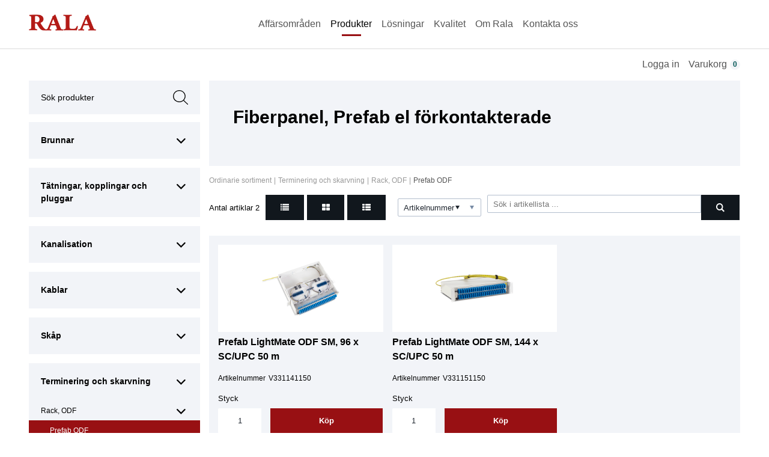

--- FILE ---
content_type: text/html; charset=utf-8
request_url: https://webshop.rala.com/Ordinarie_sortiment/Terminering_och_skarvning/Rack,_ODF/Prefab_ODF
body_size: 62892
content:


<!DOCTYPE html>
<html id="htmlTag" prefix="og: http://ogp.me/ns/website#" lang="sv">
<head id="head"><meta property="og:url" content="https://webshop.rala.com/Ordinarie_sortiment/Terminering_och_skarvning/Rack,_ODF/Prefab_ODF" /><meta property="og:description" content="I vår webshop kan du handla produkter som underlättar vid installation av säkra och robusta anläggningar. Ralaflex, Beele Tätningssystem Nofirno, RC3, kabelbrunnar." /><meta property="og:title" content="Prefab ODF" /><meta property="og:type" content="website" /><meta http-equiv="X-UA-Compatible" content="IE=edge" /><meta charset="UTF-8" /><meta name="description" /><meta content="True" name="HandheldFriendly" /><meta name="viewport" content="width=device-width, initial-scale=1.0, user-scalable=no" /><link id="layout" rel="stylesheet" type="text/css" media="all" href="/css/theme-beta.min.css?v=20250929130534" /><link id="user" rel="stylesheet" type="text/css" media="all" href="/css/user.css?v=20250929130534" />

    <!-- jQuery // Ta bort kod? -->
    <script src="https://code.jquery.com/jquery-3.1.1.min.js" integrity="sha256-hVVnYaiADRTO2PzUGmuLJr8BLUSjGIZsDYGmIJLv2b8=" crossorigin="anonymous"></script>

    <title>
	Prefab ODF
</title><link rel="shortcut icon" href=/images/user/favicon.png ><link rel="icon" href=/images/user/favicon.png ><script type="text/javascript" charset="utf-8" src="/Scripts/headerScriptBundle.min.js?v=20250929130534"></script><script>document.getElementsByTagName('html')[0].className = 'js';</script><script type="text/javascript" charset="utf-8" src="/Scripts/cartScript.min.js?v=20250929130534"></script><!-- Google Tag Manager (noscript) -->
<noscript><iframe src="https://www.googletagmanager.com/ns.html?id=GTM-5TXT3MF"
height="0" width="0" style="display:none;visibility:hidden"></iframe></noscript>
<!-- End Google Tag Manager (noscript) --></head>
<body id="body" itemscope="itemscope" itemtype="http://schema.org/WebPage" class=" page-Prodlist id-317 guest corporate kkat-UP lang-sv cntry-SE curr-SEK view-window cols-3 no-cross theme-beta">
    
    
    <div id="BodyScripts">

</div>

     
    <div id="ResponsiveCheck"></div>

    
<!-- ASP.view_prodlist_aspxlang=sv guestid= group=0_5_1_2 viewid=317 viewtype=2 viewarg=2; tree=001RAL ; cont= -->

    <form method="post" action="/Ordinarie_sortiment/Terminering_och_skarvning/Rack,_ODF/Prefab_ODF" onsubmit="javascript:return WebForm_OnSubmit();" id="form1">
<div class="aspNetHidden">
<input type="hidden" name="__EVENTTARGET" id="__EVENTTARGET" value="" />
<input type="hidden" name="__EVENTARGUMENT" id="__EVENTARGUMENT" value="" />
<input type="hidden" name="__VIEWSTATE" id="__VIEWSTATE" value="/wEPDwUKLTQ5NDMwNDQ2Ng9kFgJmD2QWAgIBDxYCHgRsYW5nBQJzdhYEAgEPZBYGAgkPFgIeBGhyZWYFKC9jc3MvdGhlbWUtYmV0YS5taW4uY3NzP3Y9MjAyNTA5MjkxMzA1MzRkAgoPFgIeB1Zpc2libGVoZAILDxYCHwEFHi9jc3MvdXNlci5jc3M/[base64]/AQAAABsAAAAAAADwvwEAAABnDAwbAAAAAAAAAAABAAAAGwAAAAAAAAAAAQAAAGgC/////w8C/////[base64]/AQAAAGcMDBsAAAAAAAAAAAEAAAAbAAAAAAAAAAABAAAAZ2cFATFkZGRkaGhoaAQgZWQCAw8PFgIfAmhkFgJmD2QWAmYPDxYEHwYFEmZ3LWNvbC14cy0xMiBwYWdlch8HAgJkFgICAQ8PFgQfBgU/ZnctZmxleC1yb3cgZnctZmxleC1yb3ctbm8tbWFyZ2luIGZ3LWZsZXgteHMtbWlkZGxlIHBhZ2VyX2lubmVyHwcCAmRkAgUPZBYCAgMPZBYEAgEPFCsAIhsAAAAAAADwvwEAAAAbAAAAAAAA8L8BAAAAZwwMGwAAAAAAAAAAAQAAABsAAAAAAAAAAAEAAABnZwL/////D2UC/////w8C/////[base64]/hyDIJTknc47rX5ynpKI4+/i25LO1" />
</div>

<script type="text/javascript">
//<![CDATA[
var theForm = document.forms['form1'];
if (!theForm) {
    theForm = document.form1;
}
function __doPostBack(eventTarget, eventArgument) {
    if (!theForm.onsubmit || (theForm.onsubmit() != false)) {
        theForm.__EVENTTARGET.value = eventTarget;
        theForm.__EVENTARGUMENT.value = eventArgument;
        theForm.submit();
    }
}
//]]>
</script>


<script src="/WebResource.axd?d=7dB9gbq4y_kgdk1lkj0rwEnLraGXYgma0E39NPy8pM9rUXyphguYZUX24ZxhvYABSjmRTmRt2KS5qtRwL-uRHJz7deADF08Lnw0d-zRjx741&amp;t=638628279619783110" type="text/javascript"></script>


<script src="/WebResource.axd?d=ri6iMaOHIzvqRlanUJB1JKiohSBQXh6dIukib7SBmcWpCaB0oIQrXWWMohxTUmkS88SPV-9YqCGeqDnyhPlVfQKAGJEwLI6e3v_6ad6cWQizC1YRc1_QVVmlGn5WWxtUmVTjr5lmJBUZx0dj2lwDQg2&amp;t=638648490567671500" type="text/javascript"></script>
<script src="/WebResource.axd?d=MxXoc1YEx2y-m0IFv0VVSohzh10SVI5hJNnp7FVbR8LJLNZZYs8YZMLNIuz8ckAdycevnfbHsHzNmyCmlk2qpOh9DjI3uzyp7UucfWhJulXUFJ6txJfq9z5WoOlYs1UzrZTKowecnsHgdEXMAZeERtOz2Aq2HYF8Qwx2wXcWy1Y1&amp;t=638648490567671500" type="text/javascript"></script>
<script src="/WebResource.axd?d=BX8VPbrBYEy1P7pPGa-E45ywv5twqR-HzNz_-s_12SuMD0z8ZcDWJxEtejpHxPr31ogLDggBNg0etvCxf2Ja-Tg1jzunFiJuPnlIT4RFDKrpm3LFdjqd62-CTM9MF_37X76aGxjbUgqVqLUQvwhJZA2&amp;t=638648490567671500" type="text/javascript"></script>
<script src="/WebResource.axd?d=pkYfJUsHCeB6srSlYkqRLR927K9HyNUh1mgPQx9CxHtUGnkHQPTenIkMmmG2IT8IwjbXArzjiwvkwsMIePz3oLSf15Fk2ozKAUYeaWSy_scBwVgYmPxRV_utm1FUQZrryW51FWuAZqWYRye5eJkIew2&amp;t=638648490567671500" type="text/javascript"></script>
<script src="/ScriptResource.axd?d=rkgh8yJWOnZ4YcAOJil-RRG5YEWjQoGUcYG1MO1bBCXeTcjYugGI7xs0rjn1aewV7losQpc3KjCb2cbrJe4S-qJTNyZCPTZXGY6wQMTO3_gttvme7DsWGi8NbCVKEoVaRmE3xqDWMNi1bdufKgeYp0ixT6mQy0IdMK7VKM3Liis1&amp;t=ffffffffc7a8e318" type="text/javascript"></script>
<script src="/ScriptResource.axd?d=s_9YVHRJJAu5-V1ga8zkCxECxsei1ACcCvkiY_DKZbaeC4qHYiMnUpdwfjeVb6wSyNhUgzmiL8d3Fmkz_9aaVUAdzhvj0UhTjxW13Je9F1dQoAbLJ5ATnJc2xg2EinCh8Hhzd_ygK_DhaJksTyw-x53gyqGUo5LYhsPoEp9cm3E1&amp;t=2a9d95e3" type="text/javascript"></script>
<script src="/ScriptResource.axd?d=FJvyMMFblLvIYsXFP8v7UF0Nk-l_ZsYUUYHBL4DjbgTNFl7ZV32XWcURagBmFDvSbRwYtm0w_39ijYWJYEbCpAJwb3Mj6yEl-mt_e_wjRn9F_nCU2k4ah_E0qWT-Is_uL1-cu4zN2KjP5Nju6PCxbf8KOgBkp3Y1GsL9Bovv1FVvZbQdXNCX5U-x-FSI9Fb-0&amp;t=2a9d95e3" type="text/javascript"></script>
<script type="text/javascript">
//<![CDATA[
function WebForm_OnSubmit() {
if (typeof(ValidatorOnSubmit) == "function" && ValidatorOnSubmit() == false) return false;
return true;
}
//]]>
</script>

<div class="aspNetHidden">

	<input type="hidden" name="__VIEWSTATEGENERATOR" id="__VIEWSTATEGENERATOR" value="4DB536E7" />
	<input type="hidden" name="__EVENTVALIDATION" id="__EVENTVALIDATION" value="/wEdABbyQkLbG9ERfb5WEI3ihyU0GPbAVlyhlvWl3uyo2edFuW75xLciKZmbS0+gwlTKcskoMZvl19T3od6NSiiIdvkWiOVTYKsotoUCVl6KcMiw95OVpWMfteyhPEIKRL4agOik/[base64]/j4C4PR19+TwQ9gYGHkJJxLfLD4agtfUoKavVSbaaKoge863EGDaG5yE=" />
</div>
        <input type="hidden" name="ctl00$hfCustCat" id="hfCustCat" value="UP" />
        <input type="hidden" name="ctl00$hfGuestId" id="hfGuestId" />
        <input type="hidden" name="ctl00$bDefaultImage" id="bDefaultImage" value="false" />
        <script type="text/javascript">
//<![CDATA[
Sys.WebForms.PageRequestManager._initialize('ctl00$ScriptManager', 'form1', ['tctl00$BottomCartQuantity','BottomCartQuantity','tctl00$OpenCartWrapper','OpenCartWrapper','tctl00$CartControl$Cart','Cart','tctl00$MainContent$view$UpdatePanel1','UpdatePanel1','tctl00$MainContent$view$UpdatePanel2','UpdatePanel2','tctl00$MainContent$view$ctl02$filter1','filter1'], ['ctl00$MainContent$view$WindowView$buy_0','buy_0','ctl00$MainContent$view$WindowView$buy_1','buy_1','ctl00$MainContent$view$ctl02$list','list','ctl00$MainContent$view$ctl02$window','window','ctl00$MainContent$view$ctl02$extended','extended','ctl00$MainContent$view$ctl02$F_D22301','F_D22301','ctl00$MainContent$view$ctl02$F_D22302','F_D22302','ctl00$MainContent$view$ctl02$SearchGroupTxt','SearchGroupTxt','ctl00$MainContent$view$ctl02$SearchGroupBtn','SearchGroupBtn'], [], 90, 'ctl00');
//]]>
</script>


        
        

        
        <div id="PreLoad" class="preloader-wrapper" style="z-index: 9000; display: none">
            <div id="PreLoadSpinner" class="preloader-spinner">Loading...</div>
        </div>

        
        <div id="Page" class="page main">

            <div class="breakpoint-checker"></div>
            <div class="offcanvas-site-overlay"></div>
            <div class="warnings">
                <div id="pnlOutdatedBrowserWarning" class="fw-notification-danger browserWarning">
	
    <div id="pnlOutdatedBrowserWarningInner" class="browserWarningInner">
		
        <div id="pnlOutdatedBrowserWarningText" class="browserWarningText">
			<span>Din webbläsare stöds ej. För bästa upplevelsen rekommenderas en nyare version eller en annan webbläsare.</span>
		</div>
        <div id="pnlOutdatedBrowserWarningUpdate" class="browserWarningAccept">

		</div>
    
	</div>

</div>

                

<noscript>
    <div id="noscript" class="fw-notification-danger javascriptWarning">
        <div id="pnlNoScriptHeader" class="header">
	<span id="lblHeaderText">Javascript är inaktiverat!</span>
</div>
        <div id="pnlNoScriptText" class="text">
	<span id="lblNoScriptText">Utan Javascript aktiverat i din webbläsare blir användbarheten begränsad och inga köp kan genomföras.</span>
</div>
    </div>
</noscript>

            </div>

            
            <div class="fw-flex-row fw-flex-row-no-margin fw-flex-row-no-colgutter fw-hide-md bottom-offcanvas-toggles">
                <div class="fw-col-xs-4">
                    <button type="button" class="fw-button fw-button-xlg fw-button-sm-full offcanvas-toggle offcanvas-toggle2">
                        <i class="fw-icon-shop"></i><span id="BottomCartProdLabel">Produkter</span>
                    </button>
                </div>
                <div class="fw-col-xs-4">
                    <button type="button" class="fw-button fw-button-xlg fw-button-sm-full offcanvas-toggle offcanvas-toggle2">
                        <i class="fw-icon-search"></i><span id="BottomCartSearchLabel">Sök</span>
                    </button>
                </div>
                <div class="fw-col-xs-4">
                    <button id="BottomOpenCart" type="button" class="fw-button fw-button-xlg fw-button-sm-full offcanvas-toggle offcanvas-toggle3 empty">
                        <i class="fw-icon-basket"></i><span id="BottomCartCheckoutLabel">Varukorg</span>
                        <span id="BottomCartQuantity">
                                <span id="BottomIconQuantity" class="fw-badge-black empty">0</span>
                            </span>
                    </button>
                </div>
            </div>

            
            <header id="Header" class="header">
                <div id="top-header-container">
                    <div class="fw-container">
                        <div class="fw-flex-row fw-flex-row-no-margin">
                            <div class="fw-col-xs">
                                

                                
                                <div id="Logo" class="home-link logo fw-left">
	<a class="header-item" href="/"><img id="imgLogo" class="PNGLogo" src="/images/site/logo.png" alt="logo.png" /></a>
</div>

                                <div class="fw-right">

                                    
                                    <div id="MyAccountWrapper" class="fw-left myaccount">

</div>
                                    <div id="LoginWrapper" class="fw-left login">
	<a class="header-item title" href="/Meny/Logga_in"><i class="fw-icon-user fw-show-xs-inline"></i><span class="fw-show-md-inline" > Logga in</span></a>
</div>
                                    <div id="LogoutWrapper" class="fw-left logout">

</div>
                                    <div id="RegisterWrapper" class="fw-left register">

</div>

                                    
                                    <div class="fw-left">
                                        <div id="OpenCartWrapper">
	
                                                <a id="OpenCart" class="header-item open-btn cart-open-btn offcanvas-toggle offcanvas-big-toggle offcanvas-toggle3 fw-show-md-block empty">
                                                    <i class="fw-icon-basket fw-show-xs-inline"></i>
                                                    <span id="OpenCartText" class="fw-show-md-inline open-btn-txt">Varukorg</span><span id="OpenCartQuantity" class="fw-show-md-inline-block fw-badge-black empty">0</span></a>
                                            
</div>
                                        <div id="Cart" class="cart offcanvas-wrapper offcanvas-big-wrapper offcanvas3">
	
        <div id="CartWrapper" class="cart-wrapper offcanvas-content empty">
		

            <div id="CartInner" class="cart-inner">

                <div id="CartHeader" class="cart-header">
			<div class="headerinfo">
				<span class="emptyicon"><i class="fw-icon-basket"></i></span><div class="cartquantity">
					<span id="sumquantity" class="quantity">0 </span><span class="quantitytext">Produkter</span>
				</div><div class="cartTotal">
					<span class="totalcost"></span>
				</div><div class="priceinfo">

				</div><div class="priceinfo">

				</div>
			</div><div class="tocheckout">
				<a id="CartControl_toCheckout" class="fw-button fw-button-success fw-button-full button btn-tocheckout" href="/Checkout">Till kassan</a>
			</div>
		</div>

                <div id="CartContent" class="smallcart">

		</div>
            </div>
        
	</div>
    
</div>
                                    </div>

                                    
                                    <div class="fw-left">
                                        <span class="header-item offcanvas-toggle offcanvas-toggle1">
                                            <i class="fw-icon-menu"></i>
                                        </span>
                                    </div>
                                </div>
                            </div>
                        </div>
                    </div>
                </div>
                <div id="bottom-header-container">
                    <div class="fw-container offcanvas-wrapper offcanvas1">

                        
                        <a id="OpenMenu" class="nav-btn menu-open-btn hide" Onclick="JavaScript:toggleClass(&#39;nav-menu&#39;, &#39;hide&#39;); return false;">Meny</a>
                        <menu id="MainMenu" class="nav nav-menu offcanvas-content">
                            <span id="MenuTitle" class="nav-menu-title hide">Meny</span>
                        <ul class="fw-flex-row fw-flex-row-no-margin menu"><li class="level1"><a href="https://rala.com/affarsomraden/" target="_top">Affärsområden</a></li><li class="level1"><a href="https://webshop.rala.com/" target="_top">Produkter</a></li><li class="level1"><a href="https://rala.com/losningar/" target="_top">Lösningar</a></li><li class="level1"><a href="https://rala.com/kvalitet/" target="_top">Kvalitet</a></li><li class="level1"><a href="https://rala.com/om-oss/" target="_top">Om Rala</a></li><li class="level1"><a href="https://rala.com/kontakta-oss/" target="_top">Kontakta oss</a></li></ul><a id="CloseMenu" class="close-btn menu-close-btn hide" onclick="JavaScript:toggleClass(&#39;nav-menu&#39;, &#39;hide&#39;); return false;">Stäng</a></menu>
                        <section id="HeaderIcons" class="header-icons hide">
                            <a id="OpenSearch" class="open-btn search-open-btn" Onclick="JavaScript:toggleClass(&#39;top-search&#39;, &#39;hide&#39;); return false;"><span id="OpenSearchText" class="open-btn-txt">Sök</span></a>
                            <a id="OpenTree" class="open-btn tree-open-btn" OnClick="JavaScript:toggleClass(&#39;nav-wrapper&#39;, &#39;hide&#39;); return false;"><span id="OpenTreeText" class="open-btn-txt">Produkter</span></a>
                        </section>
                    </div>
                </div>
            </header>

            
            <section id="Breadcrumbs" class="breadcrumbs-section">
                <div class="fw-container">
                    <div class="fw-col-xs-12 breadcrumbs">
                        <div id="BreadMenu" itemprop="breadcrumb"><a href="/" class="breadlink breadstart">Start</a><span class="bcSep">/</span><a href="/Ordinarie_sortiment" class="breadlink">Ordinarie sortiment</a><span class="bcSep">/</span><a href="/Ordinarie_sortiment/Terminering_och_skarvning" class="breadlink">Terminering och skarvning</a><span class="bcSep">/</span><a href="/Ordinarie_sortiment/Terminering_och_skarvning/Rack,_ODF" class="breadlink">Rack, ODF</a><span class="bcSep">/</span><span class="breadtrail">Prefab ODF</span></div>
                    </div>
                </div>
            </section>
            <section class="fw-mt-3 main-section">
                <div class="fw-container">
                    <div id="ContentWrapper" class="fw-flex-row content-wrapper">
                        <aside id="SidePanel" class="fw-col-xs-12 fw-col-md-3 fw-col-fixed-lg-2 aside">

                            
                            <div class="offcanvas-wrapper offcanvas2">
                                <div class="offcanvas-content">

                                    
                                    <div id="MainSearch">
                                        <div id="SearchWrapper" class="search top-search fw-p-xs-2 fw-p-sm-2" onkeypress="javascript:return WebForm_FireDefaultButton(event, &#39;SearchBtn&#39;)">
	
                                            <div id="Search" class="fw-input-group">
		
                                                <div id="SearchTxt" class="fw-input-group-text fw-input-affix-left" data-minLength="">
			<input oninput="onInput = $(&#39;#SearchTxt_txtField&#39;).checkForInvalidInput(event)" id="SearchTxt_txtField" name="ctl00$SearchTxt$txtField" class="textBox" ondrop="return false" placeholder="Sök produkter ..." onfocus="lastFocus = this.id;" value="" type="text" />
		</div>
                                                <div class="fw-input-group-button">
                                                    <a onclick="ToggleFade();" id="SearchBtn" class="fw-button fw-button-outline fw-button-squared fw-button-affix-right" href="javascript:WebForm_DoPostBackWithOptions(new WebForm_PostBackOptions(&quot;ctl00$SearchBtn&quot;, &quot;&quot;, true, &quot;&quot;, &quot;&quot;, false, true))">
                                                            <i class="fw-icon-search"></i>
                                                    </a>
                                                </div>
                                            
	</div>

                                            
                                        
</div>
                                    </div>
                                    
                                    <nav id="Tree" class="nav nav-wrapper">
                                        <div id="NavTree-Vertikal" class="nav-tree Vertikal"><ul class="fw-accordion fw-list-striped"><li ><div><a  href="/Ordinarie_sortiment/Brunnar">Brunnar</a><i class="fw-icon-down-open fw-accordionToggle fw-right"></i></div><ul  class="fw-accordionContent"><li ><a  href="/Ordinarie_sortiment/Brunnar/Ralaflex_Grund">Ralaflex Grund</a></li><li ><a  href="/Ordinarie_sortiment/Brunnar/Ralaflex_Normal_sakerhet">Ralaflex Normal säkerhet</a></li><li ><a  href="/Ordinarie_sortiment/Brunnar/Ralaflex_Forhojd_sakerhet">Ralaflex Förhöjd säkerhet</a></li><li ><a  href="/Ordinarie_sortiment/Brunnar/Ralaflex_Hog_sakerhet">Ralaflex Hög säkerhet</a></li><li ><a  href="/Ordinarie_sortiment/Brunnar/Ralaflex_Power">Ralaflex Power</a></li><li ><a  href="/Ordinarie_sortiment/Brunnar/Ovrigt_brunnar">Övrigt brunnar</a></li><li ><a  href="/Ordinarie_sortiment/Brunnar/Tillbehor">Tillbehör</a></li></ul></li><li ><div><a  href="/Ordinarie_sortiment/Tatningar,_kopplingar_och_pluggar">Tätningar, kopplingar och pluggar</a><i class="fw-icon-down-open fw-accordionToggle fw-right"></i></div><ul  class="fw-accordionContent"><li ><div><a  href="/Ordinarie_sortiment/Tatningar,_kopplingar_och_pluggar/Kabeltatningar">Kabeltätningar</a><i class="fw-icon-down-open fw-accordionToggle fw-right"></i></div><ul  class="fw-accordionContent"><li ><a  href="/Ordinarie_sortiment/Tatningar,_kopplingar_och_pluggar/Kabeltatningar/Kabeltatning_4mm">Kabeltätning 4mm</a></li><li ><a  href="/Ordinarie_sortiment/Tatningar,_kopplingar_och_pluggar/Kabeltatningar/Kabeltatning_5mm">Kabeltätning 5mm</a></li><li ><a  href="/Ordinarie_sortiment/Tatningar,_kopplingar_och_pluggar/Kabeltatningar/Kabeltatning_7mm">Kabeltätning 7mm</a></li><li ><a  href="/Ordinarie_sortiment/Tatningar,_kopplingar_och_pluggar/Kabeltatningar/Kabeltatning_10mm">Kabeltätning 10mm</a></li><li ><a  href="/Ordinarie_sortiment/Tatningar,_kopplingar_och_pluggar/Kabeltatningar/Kabeltatning_12mm">Kabeltätning 12mm</a></li><li ><a  href="/Ordinarie_sortiment/Tatningar,_kopplingar_och_pluggar/Kabeltatningar/Kabeltatning_14mm">Kabeltätning 14mm</a></li><li ><a  href="/Ordinarie_sortiment/Tatningar,_kopplingar_och_pluggar/Kabeltatningar/Kabeltatning_16mm">Kabeltätning 16mm</a></li><li ><a  href="/Ordinarie_sortiment/Tatningar,_kopplingar_och_pluggar/Kabeltatningar/Kabeltatning_18mm">Kabeltätning 18mm</a></li><li ><a  href="/Ordinarie_sortiment/Tatningar,_kopplingar_och_pluggar/Kabeltatningar/Kabeltatning_25mm">Kabeltätning 25mm</a></li><li ><a  href="/Ordinarie_sortiment/Tatningar,_kopplingar_och_pluggar/Kabeltatningar/Kabeltatning_32mm">Kabeltätning 32mm</a></li><li ><a  href="/Ordinarie_sortiment/Tatningar,_kopplingar_och_pluggar/Kabeltatningar/Kabeltatning_40mm">Kabeltätning 40mm</a></li><li ><a  href="/Ordinarie_sortiment/Tatningar,_kopplingar_och_pluggar/Kabeltatningar/Kabeltatning_50mm">Kabeltätning 50mm</a></li><li ><a  href="/Ordinarie_sortiment/Tatningar,_kopplingar_och_pluggar/Kabeltatningar/Kabeltatning_stora_dimensioner">Kabeltätning stora dimensioner</a></li></ul></li><li ><div><a  href="/Ordinarie_sortiment/Tatningar,_kopplingar_och_pluggar/Rortatningar">Rörtätningar</a><i class="fw-icon-down-open fw-accordionToggle fw-right"></i></div><ul  class="fw-accordionContent"><li ><a  href="/Ordinarie_sortiment/Tatningar,_kopplingar_och_pluggar/Rortatningar/Rortatning_4-7mm">Rörtätning 4-7mm</a></li><li ><a  href="/Ordinarie_sortiment/Tatningar,_kopplingar_och_pluggar/Rortatningar/Rortatning_10-12mm">Rörtätning 10-12mm</a></li><li ><a  href="/Ordinarie_sortiment/Tatningar,_kopplingar_och_pluggar/Rortatningar/Rortatning_14-18mm">Rörtätning 14-18mm</a></li><li ><a  href="/Ordinarie_sortiment/Tatningar,_kopplingar_och_pluggar/Rortatningar/Rortatning_25-50mm">Rörtätning 25-50mm</a></li><li ><a  href="/Ordinarie_sortiment/Tatningar,_kopplingar_och_pluggar/Rortatningar/Rortatning_Ovrigt">Rörtätning Övrigt</a></li></ul></li><li ><div><a  href="/Ordinarie_sortiment/Tatningar,_kopplingar_och_pluggar/Skarvkopplingar">Skarvkopplingar</a><i class="fw-icon-down-open fw-accordionToggle fw-right"></i></div><ul  class="fw-accordionContent"><li ><a  href="/Ordinarie_sortiment/Tatningar,_kopplingar_och_pluggar/Skarvkopplingar/Skarvkoppling_4-7mm">Skarvkoppling 4-7mm</a></li><li ><a  href="/Ordinarie_sortiment/Tatningar,_kopplingar_och_pluggar/Skarvkopplingar/Skarvkoppling_10-12mm">Skarvkoppling 10-12mm</a></li><li ><a  href="/Ordinarie_sortiment/Tatningar,_kopplingar_och_pluggar/Skarvkopplingar/Skarvkoppling_14-16mm">Skarvkoppling 14-16mm</a></li><li ><a  href="/Ordinarie_sortiment/Tatningar,_kopplingar_och_pluggar/Skarvkopplingar/Skarvkoppling_25-50mm">Skarvkoppling 25-50mm</a></li><li ><a  href="/Ordinarie_sortiment/Tatningar,_kopplingar_och_pluggar/Skarvkopplingar/Skarvkoppling_Ovrigt">Skarvkoppling Övrigt</a></li></ul></li><li ><div><a  href="/Ordinarie_sortiment/Tatningar,_kopplingar_och_pluggar/Reduceringar">Reduceringar</a><i class="fw-icon-down-open fw-accordionToggle fw-right"></i></div><ul  class="fw-accordionContent"><li ><a  href="/Ordinarie_sortiment/Tatningar,_kopplingar_och_pluggar/Reduceringar/Reducering_4-7mm">Reducering 4-7mm</a></li><li ><a  href="/Ordinarie_sortiment/Tatningar,_kopplingar_och_pluggar/Reduceringar/Reducering_10-12mm">Reducering 10-12mm</a></li><li ><a  href="/Ordinarie_sortiment/Tatningar,_kopplingar_och_pluggar/Reduceringar/Reducering_14-18mm">Reducering 14-18mm</a></li><li ><a  href="/Ordinarie_sortiment/Tatningar,_kopplingar_och_pluggar/Reduceringar/Reducering_25-50mm">Reducering 25-50mm</a></li><li ><a  href="/Ordinarie_sortiment/Tatningar,_kopplingar_och_pluggar/Reduceringar/Reducering_Ovrigt">Reducering Övrigt</a></li></ul></li><li ><div><a  href="/Ordinarie_sortiment/Tatningar,_kopplingar_och_pluggar/Nofirno_Tatningssystem">Nofirno Tätningssystem</a><i class="fw-icon-down-open fw-accordionToggle fw-right"></i></div><ul  class="fw-accordionContent"><li ><a  href="/Ordinarie_sortiment/Tatningar,_kopplingar_och_pluggar/Nofirno_Tatningssystem/Nofirno_Stodhylsor">Nofirno Stödhylsor</a></li><li ><a  href="/Ordinarie_sortiment/Tatningar,_kopplingar_och_pluggar/Nofirno_Tatningssystem/Nofirno_Tatningsmassa">Nofirno Tätningsmassa</a></li><li ><a  href="/Ordinarie_sortiment/Tatningar,_kopplingar_och_pluggar/Nofirno_Tatningssystem/Nofirno_Kabelhylsor">Nofirno Kabelhylsor</a></li><li ><a  href="/Ordinarie_sortiment/Tatningar,_kopplingar_och_pluggar/Nofirno_Tatningssystem/Tillbehor">Tillbehör</a></li></ul></li><li ><a  href="/Ordinarie_sortiment/Tatningar,_kopplingar_och_pluggar/T-dux">T-dux</a></li><li ><div><a  href="/Ordinarie_sortiment/Tatningar,_kopplingar_och_pluggar/Y-anslutningar_och_skarvboxar_for_mikroror">Y-anslutningar och skarvboxar för mikrorör</a><i class="fw-icon-down-open fw-accordionToggle fw-right"></i></div><ul  class="fw-accordionContent"><li ><a  href="/Ordinarie_sortiment/Tatningar,_kopplingar_och_pluggar/Y-anslutningar_och_skarvboxar_for_mikroror/Y-anslutningar">Y-anslutningar</a></li><li ><a  href="/Ordinarie_sortiment/Tatningar,_kopplingar_och_pluggar/Y-anslutningar_och_skarvboxar_for_mikroror/Skarvbox_for_m-ror,delbar">Skarvbox för m-rör,delbar</a></li></ul></li><li ><div><a  href="/Ordinarie_sortiment/Tatningar,_kopplingar_och_pluggar/Mikroror">Mikrorör</a><i class="fw-icon-down-open fw-accordionToggle fw-right"></i></div><ul  class="fw-accordionContent"><li ><a  href="/Ordinarie_sortiment/Tatningar,_kopplingar_och_pluggar/Mikroror/Kabeltatning">Kabeltätning</a></li><li ><a  href="/Ordinarie_sortiment/Tatningar,_kopplingar_och_pluggar/Mikroror/Rortatning">Rörtätning</a></li><li ><a  href="/Ordinarie_sortiment/Tatningar,_kopplingar_och_pluggar/Mikroror/Skarvkoppling">Skarvkoppling</a></li><li ><a  href="/Ordinarie_sortiment/Tatningar,_kopplingar_och_pluggar/Mikroror/Reduceringar">Reduceringar</a></li></ul></li></ul></li><li ><div><a  href="/Ordinarie_sortiment/Kanalisation">Kanalisation</a><i class="fw-icon-down-open fw-accordionToggle fw-right"></i></div><ul  class="fw-accordionContent"><li ><div><a  href="/Ordinarie_sortiment/Kanalisation/Kabelskyddsror">Kabelskyddsrör</a><i class="fw-icon-down-open fw-accordionToggle fw-right"></i></div><ul  class="fw-accordionContent"><li ><a  href="/Ordinarie_sortiment/Kanalisation/Kabelskyddsror/Optoror_16_mm">Optorör 16 mm</a></li><li ><a  href="/Ordinarie_sortiment/Kanalisation/Kabelskyddsror/Optoror_25_mm">Optorör 25 mm</a></li><li ><a  href="/Ordinarie_sortiment/Kanalisation/Kabelskyddsror/Optotor_32_mm">Optotör 32 mm</a></li><li ><a  href="/Ordinarie_sortiment/Kanalisation/Kabelskyddsror/Optotor_40_mm">Optotör 40 mm</a></li><li ><a  href="/Ordinarie_sortiment/Kanalisation/Kabelskyddsror/Optotor_50_mm">Optotör 50 mm</a></li><li ><a  href="/Ordinarie_sortiment/Kanalisation/Kabelskyddsror/Optoror,_Ringar">Optorör, Ringar</a></li><li ><a  href="/Ordinarie_sortiment/Kanalisation/Kabelskyddsror/Kabelmarkeringsnat_och_utsattning">Kabelmarkeringsnät och utsättning</a></li><li ><a  href="/Ordinarie_sortiment/Kanalisation/Kabelskyddsror/Ror-i-Ror">Rör-i-Rör</a></li><li ><a  href="/Ordinarie_sortiment/Kanalisation/Kabelskyddsror/Tatning_for_Ror-i-Ror">Tätning för Rör-i-Rör</a></li></ul></li><li ><div><a  href="/Ordinarie_sortiment/Kanalisation/Mikroror">Mikrorör</a><i class="fw-icon-down-open fw-accordionToggle fw-right"></i></div><ul  class="fw-accordionContent"><li ><div><a  href="/Ordinarie_sortiment/Kanalisation/Mikroror/Tunnvaggiga_mikroror">Tunnväggiga mikrorör</a><i class="fw-icon-down-open fw-accordionToggle fw-right"></i></div><ul  class="fw-accordionContent"><li ><a  href="/Ordinarie_sortiment/Kanalisation/Mikroror/Tunnvaggiga_mikroror/Inomhus_losa_mikroror">Inomhus lösa mikrorör</a></li><li ><a  href="/Ordinarie_sortiment/Kanalisation/Mikroror/Tunnvaggiga_mikroror/Tunnvaggiga_4_mm">Tunnväggiga 4 mm</a></li><li ><a  href="/Ordinarie_sortiment/Kanalisation/Mikroror/Tunnvaggiga_mikroror/Tunnvaggiga_7_mm">Tunnväggiga 7 mm</a></li><li ><a  href="/Ordinarie_sortiment/Kanalisation/Mikroror/Tunnvaggiga_mikroror/Tunnvaggiga_7_mm,_trumma_100_m">Tunnväggiga 7 mm, trumma 100 m</a></li><li ><a  href="/Ordinarie_sortiment/Kanalisation/Mikroror/Tunnvaggiga_mikroror/Tunnvaggiga_10_mm">Tunnväggiga 10 mm</a></li><li ><a  href="/Ordinarie_sortiment/Kanalisation/Mikroror/Tunnvaggiga_mikroror/Tunnvaggiga_10_mm,_trumma_100_m">Tunnväggiga 10 mm, trumma 100 m</a></li><li ><a  href="/Ordinarie_sortiment/Kanalisation/Mikroror/Tunnvaggiga_mikroror/Tunnvaggiga_12_mm">Tunnväggiga 12 mm</a></li><li ><a  href="/Ordinarie_sortiment/Kanalisation/Mikroror/Tunnvaggiga_mikroror/Tunnvaggiga_12_mm,_mindre_enheter">Tunnväggiga 12 mm, mindre enheter</a></li></ul></li><li ><div><a  href="/Ordinarie_sortiment/Kanalisation/Mikroror/Tjockvaggiga_mikroror">Tjockväggiga mikrorör</a><i class="fw-icon-down-open fw-accordionToggle fw-right"></i></div><ul  class="fw-accordionContent"><li ><a  href="/Ordinarie_sortiment/Kanalisation/Mikroror/Tjockvaggiga_mikroror/7_mm_for_direktforlaggning">7 mm för direktförläggning</a></li><li ><a  href="/Ordinarie_sortiment/Kanalisation/Mikroror/Tjockvaggiga_mikroror/7_mm_for_direktforlaggning,_mindre_enheter">7 mm för direktförläggning, mindre enheter</a></li><li ><a  href="/Ordinarie_sortiment/Kanalisation/Mikroror/Tjockvaggiga_mikroror/14_mm_for_direktforlaggning">14 mm för direktförläggning</a></li><li ><a  href="/Ordinarie_sortiment/Kanalisation/Mikroror/Tjockvaggiga_mikroror/14_mm_for_direktforlaggning,_mindre_enheter">14 mm för direktförläggning, mindre enheter</a></li></ul></li></ul></li><li ><div><a  href="/Ordinarie_sortiment/Kanalisation/Skarvar,_andpluggar,_reduceringar_och_kabeltatningar">Skarvar, ändpluggar, reduceringar och kabeltätningar</a><i class="fw-icon-down-open fw-accordionToggle fw-right"></i></div><ul  class="fw-accordionContent"><li ><a  href="/Ordinarie_sortiment/Kanalisation/Skarvar,_andpluggar,_reduceringar_och_kabeltatningar/Tillbehor_4_mm">Tillbehör 4 mm</a></li><li ><a  href="/Ordinarie_sortiment/Kanalisation/Skarvar,_andpluggar,_reduceringar_och_kabeltatningar/Tillbehor_7_mm">Tillbehör 7 mm</a></li><li ><a  href="/Ordinarie_sortiment/Kanalisation/Skarvar,_andpluggar,_reduceringar_och_kabeltatningar/Tillbehor_10_mm">Tillbehör 10 mm</a></li><li ><a  href="/Ordinarie_sortiment/Kanalisation/Skarvar,_andpluggar,_reduceringar_och_kabeltatningar/Tillbehor_12_mm">Tillbehör 12 mm</a></li><li ><a  href="/Ordinarie_sortiment/Kanalisation/Skarvar,_andpluggar,_reduceringar_och_kabeltatningar/Tillbehor_14_mm">Tillbehör 14 mm</a></li><li ><a  href="/Ordinarie_sortiment/Kanalisation/Skarvar,_andpluggar,_reduceringar_och_kabeltatningar/Tillbehor_16_mm">Tillbehör 16 mm</a></li><li ><a  href="/Ordinarie_sortiment/Kanalisation/Skarvar,_andpluggar,_reduceringar_och_kabeltatningar/Mikroror_Reduceringar">Mikrorör Reduceringar</a></li><li ><a  href="/Ordinarie_sortiment/Kanalisation/Skarvar,_andpluggar,_reduceringar_och_kabeltatningar/Rorpluggar_optoror">Rörpluggar optorör</a></li></ul></li><li ><div><a  href="/Ordinarie_sortiment/Kanalisation/Tillbehor_for_kabelskyddsror_16_-_50_mm">Tillbehör för kabelskyddsrör 16 - 50 mm</a><i class="fw-icon-down-open fw-accordionToggle fw-right"></i></div><ul  class="fw-accordionContent"><li ><a  href="/Ordinarie_sortiment/Kanalisation/Tillbehor_for_kabelskyddsror_16_-_50_mm/Delbara_ror_och_muffar_16_-_50__mm">Delbara rör och muffar 16 - 50  mm</a></li><li ><a  href="/Ordinarie_sortiment/Kanalisation/Tillbehor_for_kabelskyddsror_16_-_50_mm/Hela_skarvkopplingar_16_-_50_mm">Hela skarvkopplingar 16 - 50 mm</a></li><li ><a  href="/Ordinarie_sortiment/Kanalisation/Tillbehor_for_kabelskyddsror_16_-_50_mm/Reduceringar_16_-_50_mm">Reduceringar 16 - 50 mm</a></li><li ><a  href="/Ordinarie_sortiment/Kanalisation/Tillbehor_for_kabelskyddsror_16_-_50_mm/Skarvbox_och_tillbehor">Skarvbox och tillbehör</a></li><li ><a  href="/Ordinarie_sortiment/Kanalisation/Tillbehor_for_kabelskyddsror_16_-_50_mm/Y-anslutningar">Y-anslutningar</a></li></ul></li></ul></li><li ><div><a  href="/Ordinarie_sortiment/Kablar">Kablar</a><i class="fw-icon-down-open fw-accordionToggle fw-right"></i></div><ul  class="fw-accordionContent"><li ><div><a  href="/Ordinarie_sortiment/Kablar/Mikrokablar">Mikrokablar</a><i class="fw-icon-down-open fw-accordionToggle fw-right"></i></div></li></ul></li><li ><div><a  href="/Ordinarie_sortiment/Skap">Skåp</a><i class="fw-icon-down-open fw-accordionToggle fw-right"></i></div><ul  class="fw-accordionContent"><li ><a  href="/Ordinarie_sortiment/Skap/Skap">Skåp</a></li><li ><a  href="/Ordinarie_sortiment/Skap/Skap_tillbehor">Skåp tillbehör</a></li></ul></li><li ><div><a  href="/Ordinarie_sortiment/Terminering_och_skarvning">Terminering och skarvning</a><i class="fw-icon-down-open fw-accordionToggle fw-right"></i></div><ul  class="fw-accordionContent fw-accordionOpen"><li ><div><a  href="/Ordinarie_sortiment/Terminering_och_skarvning/Rack,_ODF">Rack, ODF</a><i class="fw-icon-down-open fw-accordionToggle fw-right"></i></div><ul  class="fw-accordionContent fw-accordionOpen"><li ><a class="current"  href="/Ordinarie_sortiment/Terminering_och_skarvning/Rack,_ODF/Prefab_ODF">Prefab ODF</a></li><li ><a  href="/Ordinarie_sortiment/Terminering_och_skarvning/Rack,_ODF/Rack">Rack</a></li><li ><a  href="/Ordinarie_sortiment/Terminering_och_skarvning/Rack,_ODF/Skarv_och_Patchning_i_ODF">Skarv och Patchning i ODF</a></li><li ><a  href="/Ordinarie_sortiment/Terminering_och_skarvning/Rack,_ODF/Fiberpanel,_Tillbehor">Fiberpanel, Tillbehör</a></li></ul></li><li ><div><a  href="/Ordinarie_sortiment/Terminering_och_skarvning/Patchkablage">Patchkablage</a><i class="fw-icon-down-open fw-accordionToggle fw-right"></i></div><ul  class="fw-accordionContent"><li ><a  href="/Ordinarie_sortiment/Terminering_och_skarvning/Patchkablage/Patchkablage">Patchkablage</a></li></ul></li><li ><div><a  href="/Ordinarie_sortiment/Terminering_och_skarvning/PON">PON</a><i class="fw-icon-down-open fw-accordionToggle fw-right"></i></div><ul  class="fw-accordionContent"><li ><a  href="/Ordinarie_sortiment/Terminering_och_skarvning/PON/Passivt_Splitter">Passivt Splitter</a></li><li ><a  href="/Ordinarie_sortiment/Terminering_och_skarvning/PON/BUDI_Patchmodul">BUDI/Patchmodul</a></li></ul></li><li ><div><a  href="/Ordinarie_sortiment/Terminering_och_skarvning/Skarvbox_Skap_Inomhus">Skarvbox Skåp/Inomhus</a><i class="fw-icon-down-open fw-accordionToggle fw-right"></i></div><ul  class="fw-accordionContent"><li ><a  href="/Ordinarie_sortiment/Terminering_och_skarvning/Skarvbox_Skap_Inomhus/Skarvbox_BUDI">Skarvbox BUDI</a></li><li ><a  href="/Ordinarie_sortiment/Terminering_och_skarvning/Skarvbox_Skap_Inomhus/Kabelgenomforing_BUDI">Kabelgenomföring BUDI</a></li><li ><a  href="/Ordinarie_sortiment/Terminering_och_skarvning/Skarvbox_Skap_Inomhus/Tillbehor_BUDI">Tillbehör BUDI</a></li><li ><a  href="/Ordinarie_sortiment/Terminering_och_skarvning/Skarvbox_Skap_Inomhus/Skarvkassett_Universal">Skarvkassett Universal</a></li><li ><a  href="/Ordinarie_sortiment/Terminering_och_skarvning/Skarvbox_Skap_Inomhus/Skarvkassetter_FIST">Skarvkassetter FIST</a></li></ul></li><li ><div><a  href="/Ordinarie_sortiment/Terminering_och_skarvning/Skarvboxar_brunn">Skarvboxar brunn</a><i class="fw-icon-down-open fw-accordionToggle fw-right"></i></div><ul  class="fw-accordionContent"><li ><a  href="/Ordinarie_sortiment/Terminering_och_skarvning/Skarvboxar_brunn/Skarvbox_FIST_for_brunn">Skarvbox FIST för brunn</a></li><li ><a  href="/Ordinarie_sortiment/Terminering_och_skarvning/Skarvboxar_brunn/Skarvbox_FOSC_for_brunn">Skarvbox FOSC för brunn</a></li><li ><a  href="/Ordinarie_sortiment/Terminering_och_skarvning/Skarvboxar_brunn/Skarvbox_OFDC_for_brunn">Skarvbox OFDC för brunn</a></li><li ><a  href="/Ordinarie_sortiment/Terminering_och_skarvning/Skarvboxar_brunn/Skarvbox_TENIO_for_brunn">Skarvbox TENIO för brunn</a></li><li ><a  href="/Ordinarie_sortiment/Terminering_och_skarvning/Skarvboxar_brunn/Extern_Kabelfixering,_brunn">Extern Kabelfixering, brunn</a></li><li ><a  href="/Ordinarie_sortiment/Terminering_och_skarvning/Skarvboxar_brunn/Skarvboxhallare_Brunn">Skarvboxhållare Brunn</a></li><li ><a  href="/Ordinarie_sortiment/Terminering_och_skarvning/Skarvboxar_brunn/Kabelgenomforingar,_brunn">Kabelgenomföringar, brunn</a></li><li ><a  href="/Ordinarie_sortiment/Terminering_och_skarvning/Skarvboxar_brunn/Kabelgenomforingar_Krymp">Kabelgenomföringar Krymp</a></li><li ><a  href="/Ordinarie_sortiment/Terminering_och_skarvning/Skarvboxar_brunn/Kabelgenomforingar_TENIO">Kabelgenomföringar TENIO</a></li><li ><a  href="/Ordinarie_sortiment/Terminering_och_skarvning/Skarvboxar_brunn/Dragavlastning_TENIO">Dragavlastning TENIO</a></li><li ><a  href="/Ordinarie_sortiment/Terminering_och_skarvning/Skarvboxar_brunn/Skarvkassetter_FIST">Skarvkassetter FIST</a></li><li ><a  href="/Ordinarie_sortiment/Terminering_och_skarvning/Skarvboxar_brunn/Skarvkassett_Universell">Skarvkassett Universell</a></li><li ><a  href="/Ordinarie_sortiment/Terminering_och_skarvning/Skarvboxar_brunn/Skarvkassetter_FOSC_400D5">Skarvkassetter FOSC 400D5</a></li><li ><a  href="/Ordinarie_sortiment/Terminering_och_skarvning/Skarvboxar_brunn/Skarvkassetter_TENIO">Skarvkassetter TENIO</a></li><li ><a  href="/Ordinarie_sortiment/Terminering_och_skarvning/Skarvboxar_brunn/Transporttuber">Transporttuber</a></li></ul></li><li ><div><a  href="/Ordinarie_sortiment/Terminering_och_skarvning/Skarvning_och_kontakter">Skarvning och kontakter</a><i class="fw-icon-down-open fw-accordionToggle fw-right"></i></div><ul  class="fw-accordionContent"><li ><a  href="/Ordinarie_sortiment/Terminering_och_skarvning/Skarvning_och_kontakter/Fibersvansar">Fibersvansar</a></li><li ><a  href="/Ordinarie_sortiment/Terminering_och_skarvning/Skarvning_och_kontakter/Mellanstycken">Mellanstycken</a></li><li ><a  href="/Ordinarie_sortiment/Terminering_och_skarvning/Skarvning_och_kontakter/Skarvskydd">Skarvskydd</a></li></ul></li><li ><div><a  href="/Ordinarie_sortiment/Terminering_och_skarvning/Terminering_Kund">Terminering Kund</a><i class="fw-icon-down-open fw-accordionToggle fw-right"></i></div><ul  class="fw-accordionContent"><li ><a  href="/Ordinarie_sortiment/Terminering_och_skarvning/Terminering_Kund/Kundterminering">Kundterminering</a></li></ul></li></ul></li><li ><div><a  href="/Ordinarie_sortiment/Verktyg">Verktyg</a><i class="fw-icon-down-open fw-accordionToggle fw-right"></i></div><ul  class="fw-accordionContent"><li ><a  href="/Ordinarie_sortiment/Verktyg/Verktyg_Kabelskyddsror">Verktyg Kabelskyddsrör</a></li><li ><a  href="/Ordinarie_sortiment/Verktyg/Verktyg_Mikroror">Verktyg Mikrorör</a></li><li ><a  href="/Ordinarie_sortiment/Verktyg/Verktyg_T-DUX">Verktyg T-DUX</a></li></ul></li></ul></div>



                                    </nav>
                                </div>
                            </div>
                        </aside>
                        <main id="Main" class="fw-col-xs main">
                            <div class="fw-flex-row">
                                <div class="fw-col-xs">
                                    
    <div id="MainContent_ProdListView" class="prodlistView">
	

<div id="ProdListHeader" class="prodlist-header onset title-yes info-no image-no">
		<div class="list_info">
			<h1>Fiberpanel, Prefab el f&#246;rkontakterade</h1>
		</div>
	</div>

<div id="FilterWrapper" class="filter-wrapper fw-accordion">
		
    <div id="Filters" class="filters">
			

        <div id="filter1">
				

                

                
        
                <div id="Accordion" class="fw-accordionToggle">
					<a id="OpenFilters" class="fw-hide-md filter-open-btn">Filtrera & sortera<span>Antal artiklar 2</span><i class='fw-icon-down-open'></i></a>
				</div>
        
                <div id="FilterContent" class="fw-show-md-block fw-accordionContent">
					
                    
                    

                    <div id="FilterContentWrapper" class="filter-content-wrapper">
						
            
                        <div id="FilterSearchContent" class=" fw-flex-row fw-flex-row-no-margin fw-flex-xs-middle">
							
            
                            <div id="FilterHits" class="hits fw-col-auto">
								Antal artiklar <span class="hitsNo">2</span>
							</div>
                            <div id="FilterSearch" class="filter-search fw-col-xs" onkeypress="javascript:return WebForm_FireDefaultButton(event, &#39;SearchGroupBtn&#39;)">
								<div id="SearchGroup" class="fw-input-group">
									<input name="ctl00$MainContent$view$ctl02$SearchGroupTxt" type="text" id="SearchGroupTxt" class="fw-input-group-text searchText" onfocus="this.placeholder = &#39;&#39;" onblur="this.placeholder = &#39;Sök i artikellista ...&#39;" placeholder="Sök i artikellista ..." /><div class="searchbutton fw-input-group-button">
										<a id="SearchGroupBtn" title="Filtrera" class="fw-button fw-button-outline fw-button-squared fw-button-affix-right" href="javascript:WebForm_DoPostBackWithOptions(new WebForm_PostBackOptions(&quot;ctl00$MainContent$view$ctl02$SearchGroupBtn&quot;, &quot;&quot;, true, &quot;&quot;, &quot;&quot;, false, true))"><i class="fw-icon-search"></i></a>
									</div>
								</div>
							</div>
                        
						</div>

                        
                    
					</div>

                    <div id="SortAndPageSettings" class="sort-page-settings fw-flex-row fw-flex-row-no-margin fw-flex-xs-middle">
						<div id="ViewChanger" class="fw-col-auto viewchanger">
							<a id="list" title="Listvisning" class="fw-button fw-button-outline fw-button-squared fw-mr-O5 changeto-list" href="javascript:WebForm_DoPostBackWithOptions(new WebForm_PostBackOptions(&quot;ctl00$MainContent$view$ctl02$list&quot;, &quot;&quot;, true, &quot;&quot;, &quot;&quot;, false, true))"><i class="fw-icon-list"></i></a><a id="window" title="Fönstervisning" class="fw-button fw-button-outline fw-button-squared fw-mr-O5 changeto-window fw-button-active" href="javascript:WebForm_DoPostBackWithOptions(new WebForm_PostBackOptions(&quot;ctl00$MainContent$view$ctl02$window&quot;, &quot;&quot;, true, &quot;&quot;, &quot;&quot;, false, true))"><i class="fw-icon-th-large"></i></a><a id="extended" title="Utökad listvisning" class="fw-button fw-button-outline fw-button-squared changeto-extended" href="javascript:WebForm_DoPostBackWithOptions(new WebForm_PostBackOptions(&quot;ctl00$MainContent$view$ctl02$extended&quot;, &quot;&quot;, true, &quot;&quot;, &quot;&quot;, false, true))"><i class="fw-icon-th-list"></i></a>
						</div><div id="Sort" class="fw-col-auto sortcolumns">
							<div id="SortOuter">
								<span id="SortContentTitle" class="textsort">Sortera</span><div id="SortOptionsWrapper" class="fw-dropdown sortSelection selectionBox">
									<span class="fw-input fw-dropdownToggle currentSort selectionTitle currentSelection"><span class="currentSortText">Artikelnummer</span><i class="fw-icon-down-dir sortSelectionIcon"></i></span><div id="SortOptions" class="fw-dropdownContent sortOptions selectionOptions">
										<a id="F_D22301" class="sort sortasc current" href="javascript:WebForm_DoPostBackWithOptions(new WebForm_PostBackOptions(&quot;ctl00$MainContent$view$ctl02$F_D22301&quot;, &quot;&quot;, true, &quot;&quot;, &quot;&quot;, false, true))">Artikelnummer</a><a id="F_D22302" class="sort" href="javascript:WebForm_DoPostBackWithOptions(new WebForm_PostBackOptions(&quot;ctl00$MainContent$view$ctl02$F_D22302&quot;, &quot;&quot;, true, &quot;&quot;, &quot;&quot;, false, true))">Benämning</a>
									</div>
								</div>
							</div>
						</div>
					</div>
                
				</div>

                <div id="ExtendedFilter" class="extended-filter">

				</div>
            
            
			</div>

    
		</div>

	</div>

<div class="mainContent">
    
    <div id="UpdatePanel1">
		

            <div id="tableHolder" class="prodlist-wrapper">
			<div id="ProductList" class="prodlist window-view">
				<div class="fw-flex-row inner">
					<div id="ctl00_MainContent_view_WindowView_Product-0" class="productContainer cols-3 fw-col-xs-12 fw-col-sm-6 fw-col-lg-4" onkeypress="javascript:return WebForm_FireDefaultButton(event, &#39;buy_0&#39;)">
						<div id="ProductInner-0" class="inner">
							<div id="ctl00_MainContent_view_WindowView_ImageWrapper-0" class="image-wrapper">
								<div class="image-inner">
									<a href="/Ordinarie_sortiment/Terminering_och_skarvning/Rack,_ODF/Prefab_ODF/Prefab_LightMate_ODF_SM,_96_x_SC_UPC_50_m?id=V331141150"><img src="/images/prod450/lav3311x1150_1.png" class="product-image ArtImg" alt="Prefab LightMate ODF SM, 96 x SC/UPC 50 m" title="Prefab LightMate ODF SM, 96 x SC/UPC 50 m" /></a>
								</div>
							</div><div class="info-wrapper">
								<div class="description-wrapper">
									<div id="ctl00_MainContent_view_WindowView_ProductName-0" class="product-name">
										<a href="/Ordinarie_sortiment/Terminering_och_skarvning/Rack,_ODF/Prefab_ODF/Prefab_LightMate_ODF_SM,_96_x_SC_UPC_50_m?id=V331141150" class="itemnamelink">Prefab LightMate ODF SM, 96 x SC/UPC 50 m</a>
									</div><div id="ctl00_MainContent_view_WindowView_ProductCode-0" class="product-code">
										<span class="label artcode">Artikelnummer </span><span>V331141150</span><div>

										</div>
									</div><input name="ctl00$MainContent$view$WindowView$ItemLink_0" type="hidden" id="ItemLink_0" value="/Ordinarie_sortiment/Terminering_och_skarvning/Rack,_ODF/Prefab_ODF/Prefab_LightMate_ODF_SM,_96_x_SC_UPC_50_m?id=V331141150" />
								</div><div id="ctl00_MainContent_view_WindowView_BuyWrapper-0" class="buy-wrapper">
									<div class="buy-inner">
										<div id="PriceWrapper-0" class="price-wrapper">
											<div>
												<span class="D15505_value">Styck</span>
											</div>
										</div><div id="ctl00_MainContent_view_WindowView_ProductBuy-0" class="quantity fw-input-group">
											<div id="WindowView_Row_Quantity0" class="fw-input-group-text numeric">
												<input oninput="onInput = $(&#39;#WindowView_Row_Quantity0_txtField&#39;).checkForInvalidInput(event)" onkeypress="onKeyPress = $(&#39;#WindowView_Row_Quantity0_txtField&#39;).validatePress(event, /^-?(\d*)$/,null);" onkeyup="if(onKeyPress){onKeyPress = false; /*document.getElementById(&#39;WindowView_Row_Quantity0_txtField&#39;).value = document.getElementById(&#39;WindowView_Row_Quantity0_txtField&#39;).value.replace(/,/g, &#39;.&#39;);*/};" onpaste="$(&#39;#WindowView_Row_Quantity0_txtField&#39;).validatePaste(event, /^-?(\d*)$/);" onblur="$(&#39;#WindowView_Row_Quantity0_txtField&#39;).correctFraction(0, -1, false, &#39; &#39;, true);" pattern="[0-9 -]*" maxlength="8" id="WindowView_Row_Quantity0_txtField" name="ctl00$MainContent$view$WindowView$WindowView_Row_Quantity0$txtField" class="textBox" ondrop="return false" onfocus="lastFocus = this.id;removeThousandsSeparatorAndCorrectCaretPosition(&#39;WindowView_Row_Quantity0_txtField&#39;, &#39; &#39;, true);" value="1" type="text" />
											</div><div class="fw-input-group-button">
												<a id="buy_0" class="fw-button fw-button-success fw-button-affix-right btn-buy" href="javascript:WebForm_DoPostBackWithOptions(new WebForm_PostBackOptions(&quot;ctl00$MainContent$view$WindowView$buy_0&quot;, &quot;&quot;, true, &quot;&quot;, &quot;&quot;, false, true))">Köp</a>
											</div>
										</div>
									</div>
								</div>
							</div>
						</div>
					</div><div id="ctl00_MainContent_view_WindowView_Product-1" class="productContainer cols-3 fw-col-xs-12 fw-col-sm-6 fw-col-lg-4" onkeypress="javascript:return WebForm_FireDefaultButton(event, &#39;buy_1&#39;)">
						<div id="ProductInner-1" class="inner">
							<div id="ctl00_MainContent_view_WindowView_ImageWrapper-1" class="image-wrapper">
								<div class="image-inner">
									<a href="/Ordinarie_sortiment/Terminering_och_skarvning/Rack,_ODF/Prefab_ODF/Prefab_LightMate_ODF_SM,_144_x_SC_UPC_50_m?id=V331151150"><img src="/images/prod450/lav3311x1150_2.png" class="product-image ArtImg" alt="Prefab LightMate ODF SM, 144 x SC/UPC 50 m" title="Prefab LightMate ODF SM, 144 x SC/UPC 50 m" /></a>
								</div>
							</div><div class="info-wrapper">
								<div class="description-wrapper">
									<div id="ctl00_MainContent_view_WindowView_ProductName-1" class="product-name">
										<a href="/Ordinarie_sortiment/Terminering_och_skarvning/Rack,_ODF/Prefab_ODF/Prefab_LightMate_ODF_SM,_144_x_SC_UPC_50_m?id=V331151150" class="itemnamelink">Prefab LightMate ODF SM, 144 x SC/UPC 50 m</a>
									</div><div id="ctl00_MainContent_view_WindowView_ProductCode-1" class="product-code">
										<span class="label artcode">Artikelnummer </span><span>V331151150</span><div>

										</div>
									</div><input name="ctl00$MainContent$view$WindowView$ItemLink_1" type="hidden" id="ItemLink_1" value="/Ordinarie_sortiment/Terminering_och_skarvning/Rack,_ODF/Prefab_ODF/Prefab_LightMate_ODF_SM,_144_x_SC_UPC_50_m?id=V331151150" />
								</div><div id="ctl00_MainContent_view_WindowView_BuyWrapper-1" class="buy-wrapper">
									<div class="buy-inner">
										<div id="PriceWrapper-1" class="price-wrapper">
											<div>
												<span class="D15505_value">Styck</span>
											</div>
										</div><div id="ctl00_MainContent_view_WindowView_ProductBuy-1" class="quantity fw-input-group">
											<div id="WindowView_Row_Quantity1" class="fw-input-group-text numeric">
												<input oninput="onInput = $(&#39;#WindowView_Row_Quantity1_txtField&#39;).checkForInvalidInput(event)" onkeypress="onKeyPress = $(&#39;#WindowView_Row_Quantity1_txtField&#39;).validatePress(event, /^-?(\d*)$/,null);" onkeyup="if(onKeyPress){onKeyPress = false; /*document.getElementById(&#39;WindowView_Row_Quantity1_txtField&#39;).value = document.getElementById(&#39;WindowView_Row_Quantity1_txtField&#39;).value.replace(/,/g, &#39;.&#39;);*/};" onpaste="$(&#39;#WindowView_Row_Quantity1_txtField&#39;).validatePaste(event, /^-?(\d*)$/);" onblur="$(&#39;#WindowView_Row_Quantity1_txtField&#39;).correctFraction(0, -1, false, &#39; &#39;, true);" pattern="[0-9 -]*" maxlength="8" id="WindowView_Row_Quantity1_txtField" name="ctl00$MainContent$view$WindowView$WindowView_Row_Quantity1$txtField" class="textBox" ondrop="return false" onfocus="lastFocus = this.id;removeThousandsSeparatorAndCorrectCaretPosition(&#39;WindowView_Row_Quantity1_txtField&#39;, &#39; &#39;, true);" value="1" type="text" />
											</div><div class="fw-input-group-button">
												<a id="buy_1" class="fw-button fw-button-success fw-button-affix-right btn-buy" href="javascript:WebForm_DoPostBackWithOptions(new WebForm_PostBackOptions(&quot;ctl00$MainContent$view$WindowView$buy_1&quot;, &quot;&quot;, true, &quot;&quot;, &quot;&quot;, false, true))">Köp</a>
											</div>
										</div>
									</div>
								</div>
							</div>
						</div>
					</div>
				</div>
			</div>
		</div>

            

            <div class="complementwrapper">
			<div id="ComplementWrapper">
				
                <h2 id="ComplementText" class="complement-title"></h2>
                
                <div id="ComplementTable" class="complementtable">
					
                    <div class="grid striped" id="grdComplement" data-name="ctl00$MainContent$view$grdComplement" data-type="grid" data-vertical-tab="false" onkeydown="$(&#39;#grdComplement&#39;).keyEventGrid(event, this, &#39;ctl00$MainContent$view$grdComplement&#39;, false, false, 0, false);">
						<div class="table">

						</div><input id="grdComplement_selectedCell" name="ctl00$MainContent$view$grdComplement$selectedCell" type="hidden" value="-1,-1" />
					</div>
                    
                    <div id="ComplementButtons" class="btn-group">
						
                        <input type="submit" name="ctl00$MainContent$view$ComplementExitButton" value="Stäng" onclick="javascript:WebForm_DoPostBackWithOptions(new WebForm_PostBackOptions(&quot;ctl00$MainContent$view$ComplementExitButton&quot;, &quot;&quot;, true, &quot;&quot;, &quot;&quot;, false, false))" id="ComplementExitButton" class="fw-button btn-exit" />
                        <input type="submit" name="ctl00$MainContent$view$ComplementAddToCartButton" value="Lägg i varukorgen" onclick="javascript:WebForm_DoPostBackWithOptions(new WebForm_PostBackOptions(&quot;ctl00$MainContent$view$ComplementAddToCartButton&quot;, &quot;&quot;, true, &quot;&quot;, &quot;&quot;, false, false))" id="ComplementAddToCartButton" class="fw-button fw-button-primary btn-action" />
                    
					</div>
                
				</div>
            
			</div>
		</div>

        
	</div>

    <div id="UpdatePanel2">

	</div>
</div>
</div>

                                </div>
                                


                            </div>
                        </main>
                    </div>
                </div>
            </section>
            <section class="banner-section">
                <div class="fw-container">
                    <div class="fw-col-xs-12">
                        <div id="Banners" class="fw-flex-row fw-flex-row-no-margin banners"><div id="BannersContent" class="banners-content">

</div></div>
                    </div>
                </div>
            </section>

            
            <footer id="Footer" class="footer-wrapper">
                <div class="fw-container">
                    <div class="fw-flex-row">
                        <div class="fw-col-sm-12 fw-col-md-8 fw-col-lg-9 fw-col-xlg-10">
                            

<div id="MainFooter_FooterContent" class="footer">
	
    
    
    
    
    <div id="MainFooter_FooterInner" class="fw-flex-row fw-flex-row-no-margin footer-inner">
    
        <div id="MainFooter_FooterCompanyInfo" class="fw-col-xs-12 fw-col-lg-5">
            <div id="MainFooter_FooterText" class="footerText">

	</div>
            <div id="MainFooter_CompanyInformation" class="footerInfo" itemscope="itemscope" itemtype="http://schema.org/Organization">
		<div class="companyName"><a itemprop="name" href="https://www.rala.com">Rala Sweden AB</a></div><div class="companyEmail">
			<span class="label">E-post:</span><a class="value" itemprop="email" href="mailto:info@rala.com">info@rala.com</a>
		</div><div class="companyPhoneNo">
			<span class="label">Telefon:</span><a class="value" href="tel:020-210 500" itemprop="telephone">020-210 500</a>
		</div><div class="companyAddress" itemscope="itemscope" itemtype="http://schema.org/PostalAddress">
			<span class="label">Adress:</span><span class="value" itemprop="streetAddress">Borgmästaregatan 28<br> 596 34 Skänninge</span>
		</div><div class="companyVAT">
			<span class="label">Org.nr:</span><span class="value">556616-8612</span>
		</div>
	</div>
        </div>

        <div id="MainFooter_FooterMenusContent" class="fw-col-xs">
            <div id="MainFooter_FooterMenus" class="fw-flex-row fw-flex-row-no-margin fw-mt-md-3 footerMenusWrapper">
        
                
        
                
        
                
            </div>
        </div>
    </div>


</div>
                        </div>
                        
                    </div>
                </div>
            </footer>
            <div id="EndScripts">
	<script type="text/javascript" src="/Scripts/betaScriptBundle.min.js?v=20250929130534"></script><!-- Google Tag Manager -->
<script>(function(w,d,s,l,i){w[l]=w[l]||[];w[l].push({'gtm.start':
new Date().getTime(),event:'gtm.js'});var f=d.getElementsByTagName(s)[0],
j=d.createElement(s),dl=l!='dataLayer'?'&l='+l:'';j.async=true;j.src=
'https://www.googletagmanager.com/gtm.js?id='+i+dl;f.parentNode.insertBefore(j,f);
})(window,document,'script','dataLayer','GTM-5TXT3MF');</script>
<!-- End Google Tag Manager --><script type="text/javascript" src="/Scripts/user.js?v=20250929130534"></script>
</div>
        </div>
        <div id="AddedToCartWrapper" class="fw-notification-success addedToCart-wrapper">
	
    <div id="AddedToCartInfo" class="addedToCart">
		
        
        
        <span id="AddedText" class="addedText">Produkten har lagts i din varukorg</span>

        
        <span id="AddedButtons" class="button-group"><a id="ShowBasketButton" class="fw-button fw-button-sm offcanvas-toggle offcanvas-toggle3 btn-infolist btn-showbasket" onclick="JavaScript:showBasketClick(); return false;">Visa varukorgen</a><a id="ToCartButton" class="fw-button fw-button-sm fw-button-strong btn-infolist btn-tocheckout" href="/Checkout">Till kassan</a></span>
    
	</div>

</div>
    

<script type="text/javascript">
//<![CDATA[
cleanSession();ajaxErrorUrl = '/WebResource.axd?d=cU32t9BBGxV0bHQjzY5NfzP_rNoBaEpETVWUAclzPI-UVaXEKjBjpsauWlXp2JEGifgD8GMozjvgBjqc-JrrcdBigxjTT3P1b5KxtxtvoiDOhL_kgknL3IljEvjkbXpxucQvtIon9Q26PSH48adoHxsvtH6TY8ZLQ3Shy6EdZok1&t=638648490567671500';ajaxErrorUrl = '/WebResource.axd?d=cU32t9BBGxV0bHQjzY5NfzP_rNoBaEpETVWUAclzPI-UVaXEKjBjpsauWlXp2JEGifgD8GMozjvgBjqc-JrrcdBigxjTT3P1b5KxtxtvoiDOhL_kgknL3IljEvjkbXpxucQvtIon9Q26PSH48adoHxsvtH6TY8ZLQ3Shy6EdZok1&t=638648490567671500';ajaxErrorUrl = '/WebResource.axd?d=cU32t9BBGxV0bHQjzY5NfzP_rNoBaEpETVWUAclzPI-UVaXEKjBjpsauWlXp2JEGifgD8GMozjvgBjqc-JrrcdBigxjTT3P1b5KxtxtvoiDOhL_kgknL3IljEvjkbXpxucQvtIon9Q26PSH48adoHxsvtH6TY8ZLQ3Shy6EdZok1&t=638648490567671500';function cc(event, sender, row, column){__doPostBack(getGridName($(sender)),'CellClick,' + row + ',' + column + ',' + event.ctrlKey + ',' + event.shiftKey);}function getGridName(element){element = element.parent();while(!element.is('body')){if(element.data('name')){return element.data('name');}element = element.parent();}consoleWrite('Grid - Fel i CellClick.');return 'ctl00$MainContent$view$grdComplement';}
var Page_ValidationActive = false;
if (typeof(ValidatorOnLoad) == "function") {
    ValidatorOnLoad();
}

function ValidatorOnSubmit() {
    if (Page_ValidationActive) {
        return ValidatorCommonOnSubmit();
    }
    else {
        return true;
    }
}
        //]]>
</script>

<script src="/Scripts/rebind.min.js?v=20250929130534" type="text/javascript"></script></form>

    
    

    
    <script>
        //event listener form DOM ready
        function addLoadEvent(func) {
            var oldonload = window.onload;
            if (typeof window.onload != 'function') {
                window.onload = func;
            } else {
                window.onload = function () {
                    if (oldonload) {
                        oldonload();
                    }
                    func();
                }
            }
        }
        //call function after DOM ready
        addLoadEvent(function () {
            outdatedBrowser()
        });
    </script>
</body>
</html>

--- FILE ---
content_type: text/css
request_url: https://webshop.rala.com/css/user.css?v=20250929130534
body_size: 66324
content:
@charset "UTF-8";

/* src/sass/rala/user.scss */
html {
  font-family: sans-serif;
  -ms-text-size-adjust: 100%;
  -webkit-text-size-adjust: 100%;
}
body {
  margin: 0;
}
article,
aside,
details,
figcaption,
figure,
footer,
header,
hgroup,
main,
menu,
nav,
section,
summary {
  display: block;
}
audio,
canvas,
progress,
video {
  display: inline-block;
  vertical-align: baseline;
}
audio:not([controls]) {
  display: none;
  height: 0;
}
[hidden],
template {
  display: none;
}
a {
  background-color: transparent;
}
a:active,
a:hover {
  outline: 0;
}
abbr[title] {
  border-bottom: 1px dotted;
}
b,
strong {
  font-weight: bold;
}
dfn {
  font-style: italic;
}
h1 {
  font-size: 2em;
  margin: 0.67em 0;
}
mark {
  background: #ff0;
  color: #000;
}
small {
  font-size: 80%;
}
sub,
sup {
  font-size: 75%;
  line-height: 0;
  position: relative;
  vertical-align: baseline;
}
sup {
  top: -0.5em;
}
sub {
  bottom: -0.25em;
}
img {
  border: 0;
}
svg:not(:root) {
  overflow: hidden;
}
figure {
  margin: 1em 40px;
}
hr {
  -moz-box-sizing: content-box;
  box-sizing: content-box;
  height: 0;
}
pre {
  overflow: auto;
}
code,
kbd,
pre,
samp {
  font-family: monospace, monospace;
  font-size: 1em;
}
button,
input,
optgroup,
select,
textarea {
  color: inherit;
  font: inherit;
  margin: 0;
}
button {
  overflow: visible;
}
button,
select {
  text-transform: none;
}
button,
html input[type=button],
input[type=reset],
input[type=submit] {
  -webkit-appearance: button;
  cursor: pointer;
}
button[disabled],
html input[disabled] {
  cursor: default;
}
button::-moz-focus-inner,
input::-moz-focus-inner {
  border: 0;
  padding: 0;
}
input {
  line-height: normal;
}
input[type=checkbox],
input[type=radio] {
  box-sizing: border-box;
  padding: 0;
}
input[type=number]::-webkit-inner-spin-button,
input[type=number]::-webkit-outer-spin-button {
  height: auto;
}
input[type=search] {
  -webkit-appearance: textfield;
  -moz-box-sizing: content-box;
  -webkit-box-sizing: content-box;
  box-sizing: content-box;
}
input[type=search]::-webkit-search-cancel-button,
input[type=search]::-webkit-search-decoration {
  -webkit-appearance: none;
}
fieldset {
  border: 1px solid #c0c0c0;
  margin: 0 2px;
  padding: 0.35em 0.625em 0.75em;
}
legend {
  border: 0;
  padding: 0;
}
textarea {
  overflow: auto;
}
optgroup {
  font-weight: bold;
}
table {
  border-collapse: collapse;
  border-spacing: 0;
}
td,
th {
  padding: 0;
}
.banner-section {
  display: none;
}
#Breadcrumbs {
  border: 0;
  display: none;
  font-family:
    "Helvetica Neue",
    Helvetica,
    Arial,
    sans-serif;
}
#Breadcrumbs .fw-container .breadcrumbs {
  padding: 15px 15px 15px 0;
}
#Breadcrumbs .fw-container .breadcrumbs #BreadMenu a {
  color: #999;
  font-family:
    "Helvetica Neue",
    Helvetica,
    Arial,
    sans-serif;
  font-size: 12px;
}
#Breadcrumbs .fw-container .breadcrumbs #BreadMenu span {
  color: #555;
  font-family:
    "Helvetica Neue",
    Helvetica,
    Arial,
    sans-serif;
  font-size: 12px;
}
#Breadcrumbs .fw-container .breadcrumbs #BreadMenu span.bcSep {
  color: #999;
}
#body .fw-button {
  background-color: #11171d;
  border: 2px solid #11171d;
  border-radius: 0;
  color: #fff;
  font-weight: bold;
  height: 42px;
  line-height: 24px;
  padding: 0.5rem 1.25rem;
  transition: all 0.25s;
}
#body .fw-button:hover {
  background-color: #fff;
  border: 2px solid #11171d;
  color: #11171d;
}
#body .fw-button.fw-button-success {
  background-color: #981013;
  border: 2px solid #981013;
  color: #fff;
}
#body .fw-button.fw-button-success:hover {
  background-color: #fff;
  color: #981013;
}
#body .fw-button.btn-reset {
  background-color: #fff;
  border: 2px solid #11171d;
  color: #11171d;
}
#body .fw-button.btn-reset:hover {
  background-color: #11171d;
  border: 2px solid #11171d;
  color: #fff;
}
#Cart #CartWrapper {
  right: -500px;
  width: 500px;
}
#Cart #CartWrapper .cart-inner .cart-header {
  display: flex;
  flex-wrap: wrap;
}
#Cart #CartWrapper .cart-inner .cart-header .headerinfo {
  color: #000;
  width: 100%;
}
#Cart #CartWrapper .cart-inner .cart-header .headerinfo .cartTotal {
  font-weight: bold;
}
#Cart #CartWrapper .cart-inner .cart-header .tocheckout {
  width: 100%;
}
#Cart #CartWrapper .cart-inner .cart-header .tocheckout .fw-button {
  margin: 0;
}
#Cart #CartWrapper .cart-inner .smallcart {
  background-color: #f2f4f8;
}
#Cart #CartWrapper .cart-inner .smallcart .table .header {
  display: none;
}
#Cart #CartWrapper .cart-inner .smallcart .table .row {
  border: 0;
  display: grid;
  grid-auto-columns: min-content 1fr 1fr;
  font-size: 13px;
  margin: 5px 10px;
}
#Cart #CartWrapper .cart-inner .smallcart .table .row > div.hidden {
  display: none;
}
#Cart #CartWrapper .cart-inner .smallcart .table .row > div:not(.ArtImg) {
  grid-column: 2;
}
#Cart #CartWrapper .cart-inner .smallcart .table .row > div a {
  font-size: 13px;
  margin-left: 0;
  white-space: normal;
}
#Cart #CartWrapper .cart-inner .smallcart .table .row .ArtImg {
  grid-column: 1;
  grid-row: 1/10;
  margin-right: 10px;
  min-width: 80px;
  width: 80px;
  position: unset;
  top: unset;
  left: unset;
  display: flex;
  align-items: center;
  justify-content: center;
}
#Cart #CartWrapper .cart-inner .smallcart .table .row .ArtName {
  margin-right: 10px;
  min-width: 160px;
  width: 100%;
  font-weight: bold;
  margin-bottom: 5px;
}
#Cart #CartWrapper .cart-inner .smallcart .table .row .ArtCode {
  margin-right: 10px;
  min-width: 90px;
  width: 90px;
}
#Cart #CartWrapper .cart-inner .smallcart .table .row .D15505 {
  display: none;
}
#Cart #CartWrapper .cart-inner .smallcart .table .row .D10005 {
  position: relative;
}
#Cart #CartWrapper .cart-inner .smallcart .table .row .D10005::after {
  content: ":-";
  position: absolute;
}
#Cart #CartWrapper .cart-inner .smallcart .table .row .DeleteRow a .fw-icon-cancel {
  display: block !important;
}
#pnlCookieWarning {
  background-color: #981013;
}
#pnlCookieWarning #pnlCookieWarningText a:hover {
  color: #fff;
}
#pnlCookieWarning #pnlCookieWarningAccept {
  margin-left: 20px;
}
#pnlCookieWarning #pnlCookieWarningAccept .fw-button {
  background-color: transparent;
  border-color: #fff;
  color: #fff;
}
#pnlCookieWarning #pnlCookieWarningAccept .fw-button:hover {
  background-color: #fff;
  color: #000;
}
#cross {
  flex-basis: auto;
  max-width: initial;
  width: 100%;
}
#cross .custom-crossSelling {
  background-color: #f2f4f8;
  margin: 0;
  padding: 20px 15px 0;
}
#cross .custom-crossSelling h2 {
  color: #000;
  font-size: 20px;
  font-weight: bold;
  margin: 0;
}
#cross #crossSelling {
  background-color: #f2f4f8;
  margin: 0;
  padding: 15px;
}
#cross #crossSelling .cross-item {
  flex-basis: initial;
  flex-grow: initial;
  margin-bottom: 15px;
  margin-top: 15px;
  max-width: initial;
  padding: 0;
  width: calc((100% - 30px) / 3);
}
#cross #crossSelling .cross-item:hover .inner::after {
  box-shadow: none;
}
#cross #crossSelling .cross-item:nth-child(3n+1) {
  margin-left: 0;
  margin-right: 7.5px;
}
#cross #crossSelling .cross-item:nth-child(3n+2) {
  margin-left: 7.5px;
  margin-right: 7.5px;
}
#cross #crossSelling .cross-item:nth-child(3n+3) {
  margin-left: 7.5px;
  margin-right: 0;
}
#cross #crossSelling .cross-item .inner {
  padding: 0;
}
#cross #crossSelling .cross-item .inner::after {
  border: 0;
}
#cross #crossSelling .cross-item .inner .image-wrapper {
  background-color: #fff;
  height: 145px;
  max-height: 145px;
}
#cross #crossSelling .cross-item .inner .image-wrapper a {
  align-items: center;
  display: flex;
  height: 145px;
  justify-content: center;
  max-height: 145px;
}
#cross #crossSelling .cross-item .inner .image-wrapper a img {
  max-height: 145px;
}
#cross #crossSelling .cross-item .inner .info-wrapper .description-wrapper .title {
  margin-bottom: 15px;
}
#cross #crossSelling .cross-item .inner .info-wrapper .description-wrapper .title a {
  color: #000;
  font-size: 16px;
  font-weight: bold;
}
#cross #crossSelling .cross-item .inner .info-wrapper .description-wrapper .cross-code {
  color: #000;
  font-size: 12px;
  margin-bottom: 15px;
}
#cross #crossSelling .cross-item .inner .info-wrapper .buy-wrapper .buy-inner .quantity .numeric {
  margin-right: 15px;
}
#cross #crossSelling .cross-item .inner .info-wrapper .buy-wrapper .buy-inner .quantity .numeric input {
  border: 0;
  height: 42px;
  text-align: center;
  width: 72px;
}
#cross #crossSelling .cross-item .inner .info-wrapper .buy-wrapper .buy-inner .quantity .fw-input-group-button a {
  background-color: #981013;
  border: 2px solid #981013;
  height: 42px;
  line-height: 22px;
  width: 100%;
}
#cross #crossSelling .cross-item .inner .info-wrapper .buy-wrapper .buy-inner .quantity .fw-input-group-button a:hover {
  background-color: #fff;
  color: #981013;
}
#Main .fw-dropdownContent.selectionOptions {
  border: 0;
}
#Main .fw-dropdownContent.selectionOptions .shownoofrows {
  background-color: #f2f4f8;
}
#Main .fw-dropdownContent.selectionOptions .shownoofrows:hover {
  background-color: #f2f4f8;
}
#Main .fw-dropdownContent.selectionOptions .shownoofrows.current {
  background-color: #981013;
}
#Main .fw-dropdownContent.sortOptions {
  border: 0;
}
#Main .fw-dropdownContent.sortOptions .sort {
  background-color: #f2f4f8;
}
#Main .fw-dropdownContent.sortOptions .sort:hover {
  background-color: #f2f4f8;
}
#Main .fw-dropdownContent.sortOptions .sort.current {
  background-color: #981013;
}
#fancybox-wrap #fancybox-outer {
  background-color: #f2f4f8;
}
#fancybox-wrap #fancybox-outer #fancybox-content #MainContent_Form textarea,
#fancybox-wrap #fancybox-outer #fancybox-content #MainContent_Form input {
  margin-bottom: 10px;
  min-width: 250px;
}
#fancybox-wrap #fancybox-outer #fancybox-content #MainContent_Form .fw-button {
  margin-top: 20px;
}
#fancybox-wrap #fancybox-outer #fancybox-content #CartQuestion .cartQuestionRow {
  display: flex;
  flex-wrap: wrap;
  margin-bottom: 30px;
}
#fancybox-wrap #fancybox-outer #fancybox-content #CartQuestion .cartQuestionRow label {
  margin: 20px 0;
}
#fancybox-wrap #fancybox-outer #fancybox-close {
  color: #000;
}
#FilterWrapper {
  border: 0;
  padding-top: 0;
}
#FilterWrapper .filters #filter1 #FilterTitle {
  display: none;
}
#FilterWrapper .filters #filter1 .filter-search-wrapper {
  border: 0;
  margin: 0;
  padding: 0;
}
#FilterWrapper .filters #filter1 .filter-search-wrapper .fw-flex-row {
  display: flex;
  flex-wrap: nowrap;
  margin: 0;
  width: 100%;
}
#FilterWrapper .filters #filter1 .filter-search-wrapper .fw-flex-row .hits {
  font-size: 14px;
  margin-left: 0;
  margin-right: auto;
  padding: 0;
}
#FilterWrapper .filters #filter1 .filter-search-wrapper .fw-flex-row .sort-page-settings {
  margin-left: auto;
  margin-right: 15px;
  width: auto;
}
#FilterWrapper .filters #filter1 .filter-search-wrapper .fw-flex-row .sort-page-settings .viewchanger {
  display: flex;
  margin-left: 15px;
  order: 1;
  padding: 0;
}
#FilterWrapper .filters #filter1 .filter-search-wrapper .fw-flex-row .sort-page-settings .viewchanger a {
  align-items: center;
  background-color: #f2f4f8;
  border: 0;
  display: flex;
  height: 36px;
  justify-content: center;
  padding: 0;
  width: 36px;
}
#FilterWrapper .filters #filter1 .filter-search-wrapper .fw-flex-row .sort-page-settings .viewchanger a.fw-button-active {
  background-color: #000;
}
#FilterWrapper .filters #filter1 .filter-search-wrapper .fw-flex-row .sort-page-settings .viewchanger a.fw-button-active i {
  color: #fff;
}
#FilterWrapper .filters #filter1 .filter-search-wrapper .fw-flex-row .sort-page-settings .viewchanger a i {
  color: #000;
  display: flex;
  font-size: 22px;
}
#FilterWrapper .filters #filter1 .filter-search-wrapper .fw-flex-row .sort-page-settings .viewchanger a i::before {
  margin: 0;
}
#FilterWrapper .filters #filter1 .filter-search-wrapper .fw-flex-row .sort-page-settings .sortcolumns {
  padding: 0;
}
#FilterWrapper .filters #filter1 .filter-search-wrapper .fw-flex-row .sort-page-settings .sortcolumns .sortSelection .fw-input {
  align-items: center;
  background-color: #f2f4f8;
  border: 0;
  display: flex;
  height: 36px;
  justify-content: center;
}
#FilterWrapper .filters #filter1 .filter-search-wrapper .fw-flex-row .sort-page-settings .sortcolumns .sortSelection .fw-input::before {
  background-image: url(/images/site/arrow-black.svg);
  background-position: center;
  background-repeat: no-repeat;
  background-size: 15px 15px;
  bottom: 10px;
  content: "";
  display: block;
  height: 20px;
  margin: 0;
  width: 20px;
}
#FilterWrapper .filters #filter1 .filter-search-wrapper .fw-flex-row .sort-page-settings .sortcolumns .sortSelection .sortOptions {
  border: 0;
}
#FilterWrapper .filters #filter1 .filter-search-wrapper .fw-flex-row .sort-page-settings .sortcolumns .sortSelection .sortOptions .sort {
  background-color: #f2f4f8;
}
#FilterWrapper .filters #filter1 .filter-search-wrapper .fw-flex-row .sort-page-settings .sortcolumns .sortSelection .sortOptions .sort:hover {
  background-color: #f2f4f8;
}
#FilterWrapper .filters #filter1 .filter-search-wrapper .fw-flex-row .sort-page-settings .sortcolumns .sortSelection .sortOptions .sort.current {
  background-color: #981013;
}
#FilterWrapper .filters #filter1 .filter-search-wrapper .fw-flex-row .sort-page-settings #pnlNoOfRows .rowsSelection .fw-input {
  align-items: center;
  background-color: #f2f4f8;
  border: 0;
  display: flex;
  height: 36px;
  justify-content: center;
}
#FilterWrapper .filters #filter1 .filter-search-wrapper .fw-flex-row .sort-page-settings #pnlNoOfRows .rowsSelection .fw-input::before {
  background-image: url(/images/site/arrow-black.svg);
  background-position: center;
  background-repeat: no-repeat;
  background-size: 15px 15px;
  bottom: 10px;
  content: "";
  display: block;
  height: 20px;
  margin: 0;
  width: 20px;
}
#FilterWrapper .filters #filter1 .filter-search-wrapper .fw-flex-row .sort-page-settings #pnlNoOfRows .rowsSelection .selectionOptions {
  border: 0;
}
#FilterWrapper .filters #filter1 .filter-search-wrapper .fw-flex-row .sort-page-settings #pnlNoOfRows .rowsSelection .selectionOptions .shownoofrows {
  background-color: #f2f4f8;
}
#FilterWrapper .filters #filter1 .filter-search-wrapper .fw-flex-row .sort-page-settings #pnlNoOfRows .rowsSelection .selectionOptions .shownoofrows:hover {
  background-color: #f2f4f8;
}
#FilterWrapper .filters #filter1 .filter-search-wrapper .fw-flex-row .sort-page-settings #pnlNoOfRows .rowsSelection .selectionOptions .shownoofrows.current {
  background-color: #981013;
}
#FilterWrapper .filters #filter1 .filter-search-wrapper .fw-flex-row .sort-page-settings .pager {
  display: none;
}
#FilterWrapper .filters #filter1 .filter-search-wrapper .fw-flex-row .filter-search {
  background-color: #f2f4f8;
  flex-basis: initial;
  flex-grow: initial;
  height: 36px;
  margin-right: 0;
  padding: 0;
  width: 285px;
}
#FilterWrapper .filters #filter1 .filter-search-wrapper .fw-flex-row .filter-search .fw-input-group {
  background-color: #f2f4f8;
  height: 36px;
}
#FilterWrapper .filters #filter1 .filter-search-wrapper .fw-flex-row .filter-search .fw-input-group input {
  background-color: #f2f4f8;
  border: 0;
  font-size: 14px;
  height: 36px;
  padding-left: 20px;
}
#FilterWrapper .filters #filter1 .filter-search-wrapper .fw-flex-row .filter-search .fw-input-group input:focus {
  outline: none;
}
#FilterWrapper .filters #filter1 .filter-search-wrapper .fw-flex-row .filter-search .fw-input-group input::placeholder {
  color: #000;
}
#FilterWrapper .filters #filter1 .filter-search-wrapper .fw-flex-row .filter-search .fw-input-group .fw-input-group-button {
  padding: 0;
}
#FilterWrapper .filters #filter1 .filter-search-wrapper .fw-flex-row .filter-search .fw-input-group .fw-input-group-button a {
  background-color: #f2f4f8;
  border: 0;
  height: 36px;
  padding: 0;
}
#FilterWrapper .filters #filter1 .filter-search-wrapper .fw-flex-row .filter-search .fw-input-group .fw-input-group-button a i {
  align-items: center;
  display: flex;
  height: 36px;
  justify-content: center;
  width: 36px;
}
#FilterWrapper .filters #filter1 .filter-search-wrapper .fw-flex-row .filter-search .fw-input-group .fw-input-group-button a i::before {
  background-image: url(/images/site/search.svg);
  background-position: center;
  background-repeat: no-repeat;
  background-size: 20px 20px;
  content: "";
  display: block;
  height: 20px;
  margin: 0;
  margin-right: 10px;
  width: 20px;
}
#Footer {
  background-color: #11171d;
  padding-top: 30px;
}
#Footer div,
#Footer p,
#Footer h1,
#Footer h2,
#Footer h3,
#Footer h4,
#Footer h5,
#Footer h6,
#Footer span,
#Footer a {
  color: #fff;
}
#Footer .fw-container {
  margin-top: 50px;
}
#Footer .fw-container .fw-flex-row {
  justify-content: center;
}
#Footer .fw-container .fw-flex-row .flags-wrapper {
  display: none;
}
#Footer .fw-container .fw-flex-row .fw-col-sm-12 .custom-footer {
  display: flex;
  flex-wrap: wrap;
}
#Footer .fw-container .fw-flex-row .fw-col-sm-12 .custom-footer .custom-footer-logo {
  display: flex;
  justify-content: center;
  width: 100%;
}
#Footer .fw-container .fw-flex-row .fw-col-sm-12 .custom-footer .custom-footer-logo a img {
  width: 128px;
}
#Footer .fw-container .fw-flex-row .fw-col-sm-12 .custom-footer .custom-contact-info {
  display: flex;
  justify-content: center;
  margin: 30px 0;
  width: 100%;
}
#Footer .fw-container .fw-flex-row .fw-col-sm-12 .custom-footer .custom-contact-info .custom-div {
  font-size: 20px;
}
@media (max-width: 768px) {
  #Footer .fw-container .fw-flex-row .fw-col-sm-12 .custom-footer .custom-contact-info .custom-div {
    font-size: 16px;
  }
}
#Footer .fw-container .fw-flex-row .fw-col-sm-12 .custom-footer .custom-contact-info .custom-div.left {
  margin-right: 22.5px;
  text-align: right;
  width: calc(50% - 22.5px);
}
#Footer .fw-container .fw-flex-row .fw-col-sm-12 .custom-footer .custom-contact-info .custom-div.right {
  margin-left: 22.5px;
  text-align: left;
  width: calc(50% - 22.5px);
}
#Footer .fw-container .fw-flex-row .fw-col-sm-12 .custom-footer .custom-contact-info .custom-div.center {
  text-align: center;
}
#Footer .fw-container .fw-flex-row .fw-col-sm-12 .custom-footer .custom-social-links {
  display: flex;
  justify-content: center;
  margin-bottom: 35px;
  width: 100%;
}
#Footer .fw-container .fw-flex-row .fw-col-sm-12 .custom-footer .custom-social-links .custom-social-links-icon {
  align-items: center;
  display: flex;
  width: 100%;
}
#Footer .fw-container .fw-flex-row .fw-col-sm-12 .custom-footer .custom-social-links .custom-social-links-icon::before {
  background: rgba(255, 255, 255, 0.125);
  content: "";
  display: block;
  flex: auto;
  height: 1px;
  margin-right: 1rem;
}
#Footer .fw-container .fw-flex-row .fw-col-sm-12 .custom-footer .custom-social-links .custom-social-links-icon::after {
  background: rgba(255, 255, 255, 0.125);
  content: "";
  display: block;
  flex: auto;
  height: 1px;
  margin-left: 1rem;
}
#Footer .fw-container .fw-flex-row .fw-col-sm-12 .custom-footer .custom-social-links .custom-social-links-icon .custom-link-icon-url {
  background-color: rgba(255, 255, 255, 0.125);
  border-radius: 50%;
  margin: 0 2.5px;
}
#Footer .fw-container .fw-flex-row .fw-col-sm-12 .custom-footer .custom-social-links .custom-social-links-icon .custom-link-icon-url:hover {
  background-color: #fff;
}
#Footer .fw-container .fw-flex-row .fw-col-sm-12 .custom-footer .custom-social-links .custom-social-links-icon .custom-link-icon-url:hover .custom-link-icon.facebook {
  background-image: url(/images/site/facebook-black.svg);
}
#Footer .fw-container .fw-flex-row .fw-col-sm-12 .custom-footer .custom-social-links .custom-social-links-icon .custom-link-icon-url:hover .custom-link-icon.twitter {
  background-image: url(/images/site/twitter-black.svg);
}
#Footer .fw-container .fw-flex-row .fw-col-sm-12 .custom-footer .custom-social-links .custom-social-links-icon .custom-link-icon-url:hover .custom-link-icon.linkedin {
  background-image: url(/images/site/linkedin-black.svg);
}
#Footer .fw-container .fw-flex-row .fw-col-sm-12 .custom-footer .custom-social-links .custom-social-links-icon .custom-link-icon-url:hover .custom-link-icon.instagram {
  background-image: url(/images/site/instagram-black.svg);
}
#Footer .fw-container .fw-flex-row .fw-col-sm-12 .custom-footer .custom-social-links .custom-social-links-icon .custom-link-icon-url .custom-link-icon {
  background-position: center;
  background-repeat: no-repeat;
  height: 40px;
  width: 40px;
}
#Footer .fw-container .fw-flex-row .fw-col-sm-12 .custom-footer .custom-social-links .custom-social-links-icon .custom-link-icon-url .custom-link-icon.facebook {
  background-image: url(/images/site/facebook.svg);
}
#Footer .fw-container .fw-flex-row .fw-col-sm-12 .custom-footer .custom-social-links .custom-social-links-icon .custom-link-icon-url .custom-link-icon.twitter {
  background-image: url(/images/site/twitter.svg);
}
#Footer .fw-container .fw-flex-row .fw-col-sm-12 .custom-footer .custom-social-links .custom-social-links-icon .custom-link-icon-url .custom-link-icon.linkedin {
  background-image: url(/images/site/linkedin.svg);
}
#Footer .fw-container .fw-flex-row .fw-col-sm-12 .custom-footer .custom-social-links .custom-social-links-icon .custom-link-icon-url .custom-link-icon.instagram {
  background-image: url(/images/site/instagram.svg);
}
#Footer .fw-container .fw-flex-row .fw-col-sm-12 .custom-footer .custom-org-nr {
  display: flex;
  flex-wrap: wrap;
  justify-content: center;
  margin-bottom: 30px;
  width: 100%;
}
#Footer .fw-container .fw-flex-row .fw-col-sm-12 .custom-footer .custom-org-nr div {
  font-size: 16px;
  text-align: center;
  width: 100%;
}
#Footer .fw-container .fw-flex-row .fw-col-sm-12 .custom-footer .custom-cer-icons {
  display: flex;
  justify-content: center;
  margin-bottom: 30px;
  width: 100%;
}
#Footer .fw-container .fw-flex-row .fw-col-sm-12 .custom-footer .custom-cer-icons .custom-cert-icon {
  width: 48px;
}
#Footer .fw-container .fw-flex-row .fw-col-sm-12 .custom-footer .custom-cer-icons .custom-cert-icon:nth-child(1) {
  margin-right: 7.5px;
}
#Footer .fw-container .fw-flex-row .fw-col-sm-12 .custom-footer .custom-cer-icons .custom-cert-icon:nth-child(2) {
  margin-left: 7.5px;
}
#Footer .fw-container .fw-flex-row .fw-col-sm-12 #MainFooter_FooterContent .footer-inner .fw-col-xs-12 {
  flex-basis: initial;
  font-size: 16px;
  max-width: 100%;
  text-align: center;
  width: 100%;
}
#Footer .fw-container .fw-flex-row .fw-col-sm-12 #MainFooter_FooterContent .footer-inner .fw-col-xs-12 #MainFooter_FooterText p {
  font-size: 16px;
  text-align: center;
}
#Footer .fw-container .fw-flex-row .fw-col-sm-12 #MainFooter_FooterContent .footer-inner #MainFooter_CompanyInformation {
  display: none;
}
#Footer .fw-container .fw-flex-row .fw-col-sm-12 #MainFooter_FooterContent .footer-inner #FooterMenus {
  display: none;
}
#Header {
  box-shadow: 0 0 0 2px rgba(0, 0, 0, 0.08);
}
#Header #bottom-header-container {
  align-items: center;
  border-bottom: 0;
  box-shadow: none;
  display: flex;
  height: 80px;
  margin: 0 auto;
  max-width: 1280px;
  padding: 0 48px;
}
#Header #bottom-header-container #Logo .header-item #imgLogo {
  max-width: 112px;
  width: 112px;
}
#Header #bottom-header-container .fw-container #MainMenu .offcanvas-inner .menu .level1 a {
  color: #555;
  font-size: 16px;
  font-weight: 500;
  padding-left: 8px;
  padding-right: 8px;
  position: relative;
}
#Header #bottom-header-container .fw-container #MainMenu .offcanvas-inner .menu .level1 a:hover {
  color: #000;
}
#Header #bottom-header-container .fw-container #MainMenu .offcanvas-inner .menu .level1.active a {
  color: #000;
}
#Header #bottom-header-container .fw-container #MainMenu .offcanvas-inner .menu .level1.active a::after {
  background: #981013;
  bottom: 3px;
  content: "";
  height: 3px;
  left: 50%;
  position: absolute;
  transform: translateX(-50%);
  width: 2rem;
}
#Header #bottom-header-container .fw-container #MainMenu .offcanvas-inner .menu .level1.active::after {
  display: none;
}
#Header #bottom-header-container #custom-lang-selector {
  display: flex;
}
#Header #bottom-header-container #custom-lang-selector .custom-lang-select {
  color: #999;
  display: flex;
  font-weight: 500;
  text-transform: uppercase;
}
#Header #bottom-header-container #custom-lang-selector .custom-lang-select.hover {
  color: #000;
}
#Header #bottom-header-container #custom-lang-selector .custom-lang-select:not(:last-child)::after {
  content: "/";
  margin: 0 0.5rem;
}
#Header #bottom-header-container #custom-lang-selector .custom-lang-select .selector {
  cursor: pointer;
}
#Header #bottom-header-container #custom-lang-selector .custom-lang-select .selector.active {
  color: #000;
}
#top-header-container {
  margin: 0 auto;
  margin-bottom: 15px;
  margin-top: 15px;
  max-width: 1280px;
  padding: 0 48px;
}
#top-header-container .fw-container {
  padding: 0;
}
#top-header-container .fw-right {
  color: #555;
  display: flex;
  font-size: 16px;
  justify-content: end;
}
#top-header-container .fw-right > div a {
  margin-left: 15px;
}
#top-header-container .fw-right > div:last-child {
  margin-left: 0;
}
#top-header-container .fw-right a {
  color: #555;
  font-size: 16px;
}
#top-header-container .fw-right i {
  display: none !important;
}
#top-header-container .fw-right #MyAccountWrapper {
  cursor: pointer;
}
#top-header-container .fw-right .fw-left #OpenCartWrapper #OpenCart #OpenCartQuantity {
  background-color: #f2f4f8;
  border-radius: 50%;
  color: #005555;
  font-size: 12px;
  height: 17px;
  line-height: 17px;
  margin-left: 5px;
  min-width: 17px;
  padding: 0;
  width: 17px;
}
.main-section {
  margin: 0 auto;
  max-width: 1280px;
  padding: 0 24px;
}
@media (min-width: 480px) {
  .main-section {
    padding: 0 48px;
  }
}
.main-section .fw-container {
  padding: 0;
}
.main-section .fw-container #ContentWrapper {
  flex-wrap: nowrap;
  margin: 0;
}
.main-section .fw-container #ContentWrapper #Main {
  padding: 0;
}
.main-section .fw-container #ContentWrapper #Main > .fw-flex-row {
  margin-bottom: 50px;
}
#MyAccountWrapper .nav-myaccount .offcanvas-inner .myaccount-menu {
  margin: 0;
  padding: 5px 0 0;
}
#MyAccountWrapper .nav-myaccount .offcanvas-inner .myaccount-menu .level1 {
  background-color: #f2f4f8;
  display: block;
  margin-bottom: 5px;
  padding: 7.5px 15px;
  width: 100%;
}
#MyAccountWrapper .nav-myaccount .offcanvas-inner .myaccount-menu .level1 a {
  color: #555;
}
#MyAccountWrapper .nav-myaccount .offcanvas-inner .myaccount-menu .level1 a:hover {
  color: #000;
}
.list_info .product-view {
  display: flex;
  margin-top: 40px;
}
.list_info .product-view .box {
  width: calc(50% - 20px);
}
.list_info .product-view .box:first-child {
  margin-right: 20px;
}
.list_info .product-view .box:last-child {
  margin-left: 20px;
}
.list_info .product-view .text-info .header h3 {
  margin-top: 0;
}
#PagerBottom {
  background-color: #fff;
  border: 0;
}
#PagerBottom .pager {
  padding: 0;
}
#PagerBottom .pager .pager_inner .fw-button {
  background-color: #f2f4f8;
  border: 0;
  height: 37px;
  padding: 0;
  width: 37px;
}
#PagerBottom .pager .pager_inner .fw-button i {
  color: #000;
  top: 5px;
}
#PagerBottom .pager .pager_inner .fw-button i::before {
  font-size: 26px;
}
#PagerBottom .pager .pager_inner #FirstButton1 {
  margin-right: 15px;
}
#PagerBottom .pager .pager_inner #LastButton1 {
  margin-left: 10px;
}
#UpdatePanel1 {
  background-color: #f2f4f8;
}
#UpdatePanel1 .prodlist-wrapper .prodlist .fw-button {
  background-color: #981013;
  border: 2px solid #981013;
}
#UpdatePanel1 .prodlist-wrapper .prodlist .fw-button:hover {
  background-color: #fff;
  color: #981013;
}
#UpdatePanel1 .prodlist-wrapper .extended-view .inner .productContainer .inner {
  border: 0;
  padding: 0;
}
#UpdatePanel1 .prodlist-wrapper .extended-view .inner .productContainer .inner .image-wrapper .image-inner a img {
  padding: 10px 0 10px 10px;
}
#UpdatePanel1 .prodlist-wrapper .extended-view .inner .productContainer .inner .info-wrapper {
  padding: 10px 10px 10px 0;
}
#UpdatePanel1 .prodlist-wrapper .extended-view .inner .productContainer .inner .info-wrapper .description-wrapper {
  display: flex;
  flex-direction: column;
}
#UpdatePanel1 .prodlist-wrapper .extended-view .inner .productContainer .inner .info-wrapper .description-wrapper .product-name a {
  color: #000;
}
#UpdatePanel1 .prodlist-wrapper .extended-view .inner .productContainer .inner .info-wrapper .description-wrapper .product-code {
  color: #000;
  margin-left: 0;
}
#UpdatePanel1 .prodlist-wrapper .extended-view .inner .productContainer .inner .info-wrapper .buy-wrapper .buy-inner .fw-input-group .numeric {
  height: 42px;
  margin-right: 10px;
}
#UpdatePanel1 .prodlist-wrapper .extended-view .inner .productContainer .inner .info-wrapper .buy-wrapper .buy-inner .fw-input-group .numeric input {
  border: 0;
  height: 42px;
  text-align: center;
  width: 72px;
}
#UpdatePanel1 .prodlist-wrapper .extended-view .inner .productContainer .inner .info-wrapper .buy-wrapper .buy-inner .fw-input-group .fw-input-group-button a {
  height: 42px;
  line-height: 24px;
}
#UpdatePanel1 .prodlist-wrapper .window-view .inner {
  margin: 0;
}
#UpdatePanel1 .prodlist-wrapper .window-view .inner .productContainer {
  flex-basis: auto;
  margin-bottom: 15px;
  margin-top: 15px;
  padding: 0;
  width: calc((100% - 60px) / 3);
}
#UpdatePanel1 .prodlist-wrapper .window-view .inner .productContainer:nth-child(3n+1) {
  margin-left: 15px;
  margin-right: 7.5px;
}
#UpdatePanel1 .prodlist-wrapper .window-view .inner .productContainer:nth-child(3n+2) {
  margin-left: 7.5px;
  margin-right: 7.5px;
}
#UpdatePanel1 .prodlist-wrapper .window-view .inner .productContainer:nth-child(3n+3) {
  margin-left: 7.5px;
  margin-right: 15px;
}
#UpdatePanel1 .prodlist-wrapper .window-view .inner .productContainer .inner {
  padding: 0;
}
#UpdatePanel1 .prodlist-wrapper .window-view .inner .productContainer .inner::after {
  border: 0;
  box-shadow: none;
}
#UpdatePanel1 .prodlist-wrapper .window-view .inner .productContainer .inner .image-wrapper {
  background-color: #fff;
  height: 145px;
}
#UpdatePanel1 .prodlist-wrapper .window-view .inner .productContainer .inner .image-wrapper .image-inner {
  align-items: center;
  display: flex;
  height: 145px;
  justify-content: center;
  max-height: 145px;
}
#UpdatePanel1 .prodlist-wrapper .window-view .inner .productContainer .inner .image-wrapper .image-inner a {
  max-height: 145px;
}
#UpdatePanel1 .prodlist-wrapper .window-view .inner .productContainer .inner .image-wrapper .image-inner a img {
  max-height: 145px;
}
#UpdatePanel1 .prodlist-wrapper .window-view .inner .productContainer .inner .info-wrapper .description-wrapper {
  display: flex;
  flex-direction: column;
  flex-wrap: wrap;
  height: 100%;
  justify-content: space-between;
}
#UpdatePanel1 .prodlist-wrapper .window-view .inner .productContainer .inner .info-wrapper .description-wrapper .product-name {
  margin-bottom: 15px;
}
#UpdatePanel1 .prodlist-wrapper .window-view .inner .productContainer .inner .info-wrapper .description-wrapper .product-name a {
  color: #000;
  font-size: 16px;
  font-weight: bold;
}
#UpdatePanel1 .prodlist-wrapper .window-view .inner .productContainer .inner .info-wrapper .description-wrapper .product-code {
  align-items: flex-end;
  color: #000;
  display: flex;
  font-size: 12px;
  margin-bottom: 15px;
}
#UpdatePanel1 .prodlist-wrapper .window-view .inner .productContainer .inner .info-wrapper .description-wrapper .product-code .label {
  margin-right: 5px;
}
#UpdatePanel1 .prodlist-wrapper .window-view .inner .productContainer .inner .info-wrapper .description-wrapper .product-code > div {
  margin-left: auto;
  margin-right: 0;
}
#UpdatePanel1 .prodlist-wrapper .window-view .inner .productContainer .inner .info-wrapper .description-wrapper .product-code > div .labelStockBalance {
  display: none;
}
#UpdatePanel1 .prodlist-wrapper .window-view .inner .productContainer .inner .info-wrapper .buy-wrapper .buy-inner .quantity .numeric {
  margin-right: 15px;
}
#UpdatePanel1 .prodlist-wrapper .window-view .inner .productContainer .inner .info-wrapper .buy-wrapper .buy-inner .quantity .numeric input {
  border: 0;
  height: 42px;
  text-align: center;
  width: 72px;
}
#UpdatePanel1 .prodlist-wrapper .window-view .inner .productContainer .inner .info-wrapper .buy-wrapper .buy-inner .quantity .fw-input-group-button a {
  height: 42px;
  line-height: 22px;
  width: 100%;
}
#UpdatePanel1 .prodlist-wrapper .list-view {
  padding: 15px;
}
#UpdatePanel1 .prodlist-wrapper .list-view .table {
  margin: 0;
}
#UpdatePanel1 .prodlist-wrapper .list-view .table .header .cell {
  color: #000;
}
#UpdatePanel1 .prodlist-wrapper .list-view .table .row:hover {
  background-color: transparent;
}
#UpdatePanel1 .prodlist-wrapper .list-view .table .row a {
  color: #000;
}
#UpdatePanel1 .prodlist-wrapper .list-view .table .row .D10088 {
  padding: 0;
}
#UpdatePanel1 .prodlist-wrapper .list-view .table .row .D10088 img {
  max-height: 42px;
  max-width: initial;
}
#UpdatePanel1 .prodlist-wrapper .list-view .table .row .quantity {
  height: 42px;
}
#UpdatePanel1 .prodlist-wrapper .list-view .table .row .quantity input {
  border: 0;
  height: 42px;
  width: 72px;
}
#UpdatePanel1 .prodlist-wrapper .list-view .table .row .ArtBtn {
  margin-left: 10px;
}
#UpdatePanel1 .prodlist-wrapper .list-view .table .row .ArtBtn .fw-button {
  color: #fff;
  height: 42px;
  line-height: 24px;
}
#UpdatePanel1 .prodlist-wrapper .list-view .table .row .ArtBtn .fw-button:hover {
  color: #981013;
}
#SidePanel {
  margin-bottom: 40px;
  margin-right: 15px;
  max-width: 285px;
  padding: 0;
}
#SidePanel .offcanvas-wrapper .offcanvas-content .offcanvas-inner #SearchWrapper {
  background-color: #f2f4f8;
  height: 56px;
  margin: 0;
  padding: 0;
  width: 100%;
}
#SidePanel .offcanvas-wrapper .offcanvas-content .offcanvas-inner #SearchWrapper #Search {
  background-color: transparent;
}
#SidePanel .offcanvas-wrapper .offcanvas-content .offcanvas-inner #SearchWrapper #Search #SearchTxt {
  height: 56px;
}
#SidePanel .offcanvas-wrapper .offcanvas-content .offcanvas-inner #SearchWrapper #Search #SearchTxt input {
  background-color: #f2f4f8;
  border: 0;
  font-size: 14px;
  height: 56px;
  padding-left: 20px;
}
#SidePanel .offcanvas-wrapper .offcanvas-content .offcanvas-inner #SearchWrapper #Search #SearchTxt input:focus {
  outline: none;
}
#SidePanel .offcanvas-wrapper .offcanvas-content .offcanvas-inner #SearchWrapper #Search #SearchTxt input::placeholder {
  color: #000;
}
#SidePanel .offcanvas-wrapper .offcanvas-content .offcanvas-inner #SearchWrapper #Search .fw-input-group-button {
  padding: 0;
}
#SidePanel .offcanvas-wrapper .offcanvas-content .offcanvas-inner #SearchWrapper #Search .fw-input-group-button a {
  background-color: #f2f4f8;
  border: 0;
  height: 56px;
  padding: 0;
}
#SidePanel .offcanvas-wrapper .offcanvas-content .offcanvas-inner #SearchWrapper #Search .fw-input-group-button a i {
  align-items: center;
  display: flex;
  height: 56px;
  justify-content: center;
  width: 56px;
}
#SidePanel .offcanvas-wrapper .offcanvas-content .offcanvas-inner #SearchWrapper #Search .fw-input-group-button a i::before {
  background-image: url(/images/site/search.svg);
  background-position: center;
  background-repeat: no-repeat;
  content: "";
  display: block;
  height: 56px;
  margin: 0;
  margin-right: 10px;
  width: 56px;
}
#SidePanel .offcanvas-wrapper .offcanvas-content .offcanvas-inner #Tree .nav-tree {
  border: 0;
}
#SidePanel .offcanvas-wrapper .offcanvas-content .offcanvas-inner #Tree .nav-tree .fw-accordion a {
  display: inline-block;
  max-width: calc(100% - 25px);
  width: 100%;
}
#SidePanel .offcanvas-wrapper .offcanvas-content .offcanvas-inner #Tree .nav-tree .fw-accordion a.current {
  background-color: #981013;
  color: #fff;
  max-width: 100%;
}
#SidePanel .offcanvas-wrapper .offcanvas-content .offcanvas-inner #Tree .nav-tree .fw-accordion > li {
  background-color: #f2f4f8;
  border: 0;
  margin-bottom: 15px;
}
#SidePanel .offcanvas-wrapper .offcanvas-content .offcanvas-inner #Tree .nav-tree .fw-accordion > li:last-child {
  margin-bottom: 0;
}
#SidePanel .offcanvas-wrapper .offcanvas-content .offcanvas-inner #Tree .nav-tree .fw-accordion > li > a {
  color: #000;
  font-size: 14px;
  font-weight: bold;
  padding: 20px;
}
#SidePanel .offcanvas-wrapper .offcanvas-content .offcanvas-inner #Tree .nav-tree .fw-accordion > li > div {
  padding: 20px;
}
#SidePanel .offcanvas-wrapper .offcanvas-content .offcanvas-inner #Tree .nav-tree .fw-accordion > li > div a {
  color: #000;
  font-size: 14px;
  font-weight: bold;
}
#SidePanel .offcanvas-wrapper .offcanvas-content .offcanvas-inner #Tree .nav-tree .fw-accordion > li > div i {
  color: #000;
  font-size: 16px;
}
#SidePanel .offcanvas-wrapper .offcanvas-content .offcanvas-inner #Tree .nav-tree .fw-accordion > li > ul {
  background-color: #f2f4f8;
  border: 0;
  padding-bottom: 12.5px;
}
#SidePanel .offcanvas-wrapper .offcanvas-content .offcanvas-inner #Tree .nav-tree .fw-accordion > li > ul > li {
  background-color: #f2f4f8;
  border: 0;
}
#SidePanel .offcanvas-wrapper .offcanvas-content .offcanvas-inner #Tree .nav-tree .fw-accordion > li > ul > li > a {
  color: #000;
  font-size: 12px;
  padding: 7.5px 20px;
}
#SidePanel .offcanvas-wrapper .offcanvas-content .offcanvas-inner #Tree .nav-tree .fw-accordion > li > ul > li > div {
  padding: 7.5px 20px;
}
#SidePanel .offcanvas-wrapper .offcanvas-content .offcanvas-inner #Tree .nav-tree .fw-accordion > li > ul > li > div > a {
  color: #000;
  font-size: 12px;
}
#SidePanel .offcanvas-wrapper .offcanvas-content .offcanvas-inner #Tree .nav-tree .fw-accordion > li > ul > li > div i {
  color: #000;
  font-size: 16px;
}
#SidePanel .offcanvas-wrapper .offcanvas-content .offcanvas-inner #Tree .nav-tree .fw-accordion > li > ul > li > ul {
  border: 0;
}
#SidePanel .offcanvas-wrapper .offcanvas-content .offcanvas-inner #Tree .nav-tree .fw-accordion > li > ul > li > ul > li {
  background-color: #f2f4f8;
  border: 0;
}
#SidePanel .offcanvas-wrapper .offcanvas-content .offcanvas-inner #Tree .nav-tree .fw-accordion > li > ul > li > ul > li > a {
  color: #000;
  font-size: 12px;
  padding: 7.5px 20px 7.5px 35px;
}
#SidePanel .offcanvas-wrapper .offcanvas-content .offcanvas-inner #Tree .nav-tree .fw-accordion > li > ul > li > ul > li > div {
  padding: 7.5px 20px 7.5px 35px;
}
#SidePanel .offcanvas-wrapper .offcanvas-content .offcanvas-inner #Tree .nav-tree .fw-accordion > li > ul > li > ul > li > div > a {
  color: #000;
  font-size: 12px;
}
#SidePanel .offcanvas-wrapper .offcanvas-content .offcanvas-inner #Tree .nav-tree .fw-accordion > li > ul > li > ul > li > div i {
  color: #000;
  font-size: 16px;
}
#SidePanel .offcanvas-wrapper .offcanvas-content .offcanvas-inner #Tree .nav-tree .fw-accordion > li > ul > li > ul > li > ul {
  background-color: #f2f4f8;
  border: 0;
}
#SidePanel .offcanvas-wrapper .offcanvas-content .offcanvas-inner #Tree .nav-tree .fw-accordion > li > ul > li > ul > li > ul > li {
  border: 0;
}
#SidePanel .offcanvas-wrapper .offcanvas-content .offcanvas-inner #Tree .nav-tree .fw-accordion > li > ul > li > ul > li > ul > li > a {
  color: #000;
  font-size: 12px;
  padding: 7.5px 20px 7.5px 40px;
}
#Main .table .header .cell,
#Main .table .header .sort {
  color: #000;
  font-family:
    "Helvetica Neue",
    Helvetica,
    Arial,
    sans-serif;
  font-weight: bold;
}
#Main .table .row:hover {
  background-color: #f2f4f8;
}
#Main .table .row .cell a {
  color: #000;
}
#Main .table .row .cell.Update a {
  background-color: transparent;
  border: 0;
  color: #000;
}
#Main .table .row .cell.DeleteRow a {
  background-color: transparent;
  border: 0;
  color: #000;
}
#Main .table .row .cell.quantity input {
  border: 1px solid rgb(179, 190, 205);
  border-radius: 2px;
}
.page-Checkout #Main #CheckoutView #MainContent_updCheckout #CheckoutWrapper #CheckoutCart {
  background-color: #f2f4f8;
  padding-bottom: 20px;
}
.page-Checkout #Main #CheckoutView #MainContent_updCheckout #CheckoutWrapper #CheckoutCart .table .row {
  background-color: #fff;
}
.page-Checkout #Main #CheckoutView #MainContent_updCheckout #CheckoutWrapper #CheckoutCart .table .row.custom-row {
  border-bottom: 0;
}
.page-Checkout #Main #CheckoutView #MainContent_updCheckout #CheckoutWrapper #CheckoutCart .table .row * {
  max-height: 30px;
}
.page-Checkout #Main #CheckoutView #MainContent_updCheckout #CheckoutWrapper #CheckoutCart .table .row .ArtName {
  padding-bottom: 0;
  height: 40px;
  font-weight: bold;
}
.page-Checkout #Main #CheckoutView #MainContent_updCheckout #CheckoutWrapper #CheckoutCart .table .row .ArtImg {
  width: 50px;
  height: 50px;
}
.page-Checkout #Main #CheckoutView #MainContent_updCheckout #CheckoutWrapper #CheckoutCart .table .row .ArtImg a {
  max-height: none;
  width: inherit;
  height: inherit;
  display: block;
}
.page-Checkout #Main #CheckoutView #MainContent_updCheckout #CheckoutWrapper #CheckoutCart .table .row .ArtImg a img {
  max-height: none;
  width: inherit;
  height: inherit;
  object-fit: scale-down;
}
.page-Checkout #Main #CheckoutView #MainContent_updCheckout #CheckoutWrapper #CheckoutCart .table .row .ArtCode a {
  color: #981013;
}
.page-Checkout #Main #CheckoutView #MainContent_updCheckout #CheckoutWrapper #CheckoutCart .table .row .Update {
  padding: 0;
}
.page-Checkout #Main #CheckoutView #MainContent_updCheckout #CheckoutWrapper #CheckoutCart .table .row .Update a {
  position: relative;
  padding: 0;
}
.page-Checkout #Main #CheckoutView #MainContent_updCheckout #CheckoutWrapper #CheckoutCart .table .row .Update a i {
  position: absolute;
  transform: translate(-50%, -50%);
  top: 50%;
}
.page-Checkout #Main #CheckoutView #MainContent_updCheckout #CheckoutWrapper #CheckoutCart .table .row .DeleteRow {
  padding: 0;
}
.page-Checkout #Main #CheckoutView #MainContent_updCheckout #CheckoutWrapper #CheckoutCart .table .row .DeleteRow a {
  position: relative;
  padding: 0;
}
.page-Checkout #Main #CheckoutView #MainContent_updCheckout #CheckoutWrapper #CheckoutCart .table .row .DeleteRow a i {
  position: absolute;
  top: 0;
}
.page-Checkout #Main #CheckoutView #MainContent_updCheckout #CheckoutWrapper #CheckoutCart .table .row .textBox input {
  max-width: unset;
  width: 60px;
  text-align: center;
}
.page-Checkout #Main #CheckoutView #MainContent_updCheckout #CheckoutWrapper #CheckoutDelivery {
  background-color: #f2f4f8;
}
.page-Checkout #Main #CheckoutView #MainContent_updCheckout #CheckoutWrapper #CheckoutPayment {
  background-color: #f2f4f8;
}
.page-Checkout #Main #CheckoutView #MainContent_updCheckout #CheckoutWrapper #CheckoutSums {
  background-color: #f2f4f8;
  padding-bottom: 20px;
}
.page-Checkout #Main #CheckoutView #MainContent_updCheckout #CheckoutWrapper #CheckoutSums .info-wrapper {
  border: 0;
}
.page-Checkout #Main #CheckoutView #MainContent_updCheckout #CheckoutWrapper #CheckoutMyInfo {
  background-color: #f2f4f8;
}
.page-Checkout #Main #CheckoutView #MainContent_updCheckout #CheckoutWrapper #CheckoutMyInfo .deliveryinfo .label,
.page-Checkout #Main #CheckoutView #MainContent_updCheckout #CheckoutWrapper #CheckoutMyInfo .deliveryinfo label {
  text-transform: capitalize;
}
.page-Checkout #Main #CheckoutView #MainContent_updCheckout #CheckoutWrapper #CheckoutExtra {
  background-color: #f2f4f8;
  padding-bottom: 20px;
}
.page-Checkout #Main #CheckoutView #MainContent_updCheckout #CheckoutWrapper #CheckoutExtra .form-wrapper .label,
.page-Checkout #Main #CheckoutView #MainContent_updCheckout #CheckoutWrapper #CheckoutExtra .form-wrapper label {
  text-transform: capitalize;
}
.page-Checkout #Main #CheckoutView #MainContent_updCheckout #CheckoutWrapper #CheckoutCompleteOrder {
  background-color: #f2f4f8;
  padding-bottom: 20px;
}
.page-Checkout #Main #CheckoutView #MainContent_updCheckout #CheckoutWrapper #MainContent_OtherInfo_ExtraWrapper #CampaignWrapper a .linkTitle {
  color: #981013;
}
.page-Checkout #Main #CheckoutView #MainContent_updCheckout #CheckoutWrapper #MainContent_OtherInfo_ExtraWrapper .fw-button {
  height: 30px;
  line-height: 10px;
}
.page-Checkout #Main #CheckoutView #MainContent_updCheckout #CheckoutWrapper #MainContent_OtherInfo_ExtraWrapper #dpCalendar_btnShow {
  padding: 0 1.25rem;
}
.page-Checkout #Main #CheckoutView #MainContent_updCheckout #CheckoutWrapper #MainContent_OtherInfo_ExtraForm .form-group {
  flex-basis: initial;
  max-width: 100%;
  width: 100%;
}
#dpCalendar_pnlDataContainer .buttons .fw-button {
  height: auto;
  line-height: initial;
}
.page-Error #Main .search-wrapper {
  margin-bottom: 20px;
  margin-top: 20px;
  max-width: 285px;
}
.page-Error #Main .search-wrapper .fw-input-group {
  background-color: #f2f4f8;
  height: 36px;
}
.page-Error #Main .search-wrapper .fw-input-group input {
  background-color: #f2f4f8;
  border: 0;
  font-size: 14px;
  height: 36px;
  padding-left: 20px;
}
.page-Error #Main .search-wrapper .fw-input-group input:focus {
  outline: none;
}
.page-Error #Main .search-wrapper .fw-input-group input::placeholder {
  color: #000;
}
.page-Error #Main .search-wrapper .fw-input-group .fw-input-group-button {
  padding: 0;
}
.page-Error #Main .search-wrapper .fw-input-group .fw-input-group-button a {
  background-color: #f2f4f8;
  border: 0;
  height: 36px;
  padding: 0;
}
.page-Error #Main .search-wrapper .fw-input-group .fw-input-group-button a i {
  align-items: center;
  display: flex;
  height: 36px;
  justify-content: center;
  width: 36px;
}
.page-Error #Main .search-wrapper .fw-input-group .fw-input-group-button a i::before {
  background-image: url(/images/site/search.svg);
  background-position: center;
  background-repeat: no-repeat;
  background-size: 20px 20px;
  content: "";
  display: block;
  height: 20px;
  margin: 0;
  margin-right: 10px;
  width: 20px;
}
.page-Favourites .main #MainContent_UpdatePanel1 {
  display: flex;
  flex-wrap: wrap;
  width: 100%;
}
.page-Favourites .main #MainContent_UpdatePanel1 #MainContent_InfoWrapper {
  width: 100%;
}
.page-Favourites .main #MainContent_UpdatePanel1 #MainContent_FavouritesWrapper {
  display: flex;
  flex-wrap: wrap;
  margin: 0;
  width: 100%;
}
.page-Favourites .main #MainContent_UpdatePanel1 #MainContent_FavouritesWrapper #MainContent_AddToList {
  flex-basis: initial;
  max-width: initial;
  padding: 0;
  width: 100%;
}
.page-Favourites .main #MainContent_UpdatePanel1 #MainContent_FavouritesWrapper #MainContent_CreateNewList {
  flex-basis: initial;
  margin-left: 0;
  max-width: initial;
  padding: 0;
  width: 100%;
}
.page-Favourites .main #MainContent_UpdatePanel1 #MainContent_FavouriteList .favouriteArtList .grid .header .sort {
  color: #000;
}
.page-Favourites .main #MainContent_UpdatePanel1 #MainContent_FavouriteList .favouriteArtList .grid .row a {
  color: #000;
}
.page-Favourites .main #MainContent_UpdatePanel1 #MainContent_FavouriteList .favouriteArtList .grid .row:hover {
  background-color: #f2f4f8;
}
.page-Favourites .main #MainContent_UpdatePanel1 #MainContent_FavouriteList .favouriteArtList .grid .row .DeleteRow a {
  background-color: transparent;
  border: 0;
  color: #000;
}
.page-Favourites .main #MainContent_UpdatePanel1 #MainContent_FavouriteList #MainContent_ListButtons {
  margin-top: 30px;
}
#OverviewWrapper .table .row .cell {
  height: 20px;
}
#OverviewWrapper .table .row .cell a {
  color: #981013;
}
.wl-row {
  display: table-row;
}
#ViewWrapper .groupview .title {
  margin-top: 0;
}
#ViewWrapper .groupview .groupview-wrapper .item .group-link {
  background-color: #f2f4f8;
  padding: 30px 0;
}
#ViewWrapper .groupview .groupview-wrapper .item .group-link::after {
  border: 0;
  box-shadow: none;
}
#ViewWrapper .groupview .groupview-wrapper .item .group-link .group-title {
  color: #000;
}
.groupview-wrapper .item {
  flex-basis: 100%;
  max-width: 100%;
}
@media (min-width: 480px) {
  .groupview-wrapper .item {
    flex-basis: 50%;
    max-width: 50%;
  }
}
@media (min-width: 768px) {
  .groupview-wrapper .item {
    flex-basis: 33.3333333333%;
    max-width: 33.3333333333%;
  }
}
.page-Prodlist #Main .prodlistView #ProdListHeader .list_info {
  background-color: #f2f4f8;
  color: #000;
  margin: 0;
  padding: 40px;
  width: 100%;
}
.page-Prodlist #Main .prodlistView #ProdListHeader .list_info a {
  color: #981013;
}
.page-Prodlist #Main .prodlistView #ProdListHeader .list_info h1 {
  font-size: 30px;
  font-weight: bold;
}
.page-Prodlist #Main .prodlistView #ProdListHeader .list_info p {
  font-size: 15px;
}
.page-Prodlist #Main .prodlistView #Breadcrumbs {
  display: block;
}
.page-Product .main-section #ContentWrapper #Main .fw-flex-row {
  display: flex;
  flex-wrap: wrap;
}
.page-Product .main-section #ContentWrapper #Main #ProductWrapper #updProduct {
  margin: 0;
}
.page-Product .main-section #ContentWrapper #Main #ProductWrapper #updProduct #Images {
  width: 50%;
}
.page-Product .main-section #ContentWrapper #Main #ProductWrapper #updProduct #Images .selected-image-wrapper {
  border: 0;
  height: 375px;
}
.page-Product .main-section #ContentWrapper #Main #ProductWrapper #updProduct #Images .selected-image-wrapper #image_link {
  align-items: center;
  display: flex;
  height: 375px;
  justify-content: center;
}
.page-Product .main-section #ContentWrapper #Main #ProductWrapper #updProduct #Images .selected-image-wrapper #image_link a {
  max-height: 375px;
}
.page-Product .main-section #ContentWrapper #Main #ProductWrapper #updProduct #Images #slider {
  border: 0;
  height: 85px;
}
.page-Product .main-section #ContentWrapper #Main #ProductWrapper #updProduct #Images #slider #viewer {
  height: 85px !important;
}
.page-Product .main-section #ContentWrapper #Main #ProductWrapper #updProduct #Images #slider #viewer .overview > li {
  border: 1px solid #f2f4f8;
  height: 85px;
  width: 85px;
}
.page-Product .main-section #ContentWrapper #Main #ProductWrapper #updProduct #Images #slider #viewer .overview > li a {
  align-items: center;
  display: flex;
  height: 85px;
  justify-content: center;
  width: 85px;
}
.page-Product .main-section #ContentWrapper #Main #ProductWrapper #updProduct #Images #slider .sliderButton {
  align-items: center;
  color: #000;
  display: flex;
  opacity: 1;
}
.page-Product .main-section #ContentWrapper #Main #ProductWrapper #updProduct #ProductInfo {
  background-color: #f2f4f8;
  flex-basis: auto;
  flex-grow: initial;
  padding: 20px 15px;
  width: 50%;
}
.page-Product .main-section #ContentWrapper #Main #ProductWrapper #updProduct #ProductInfo .product-name {
  margin-bottom: 15px;
}
.page-Product .main-section #ContentWrapper #Main #ProductWrapper #updProduct #ProductInfo .product-name .title {
  font-size: 20px;
  font-weight: bold;
}
.page-Product .main-section #ContentWrapper #Main #ProductWrapper #updProduct #ProductInfo #ProductCode {
  color: #000;
  font-size: 14px;
  margin-bottom: 15px;
}
.page-Product .main-section #ContentWrapper #Main #ProductWrapper #updProduct #ProductInfo .details #PriceWrapper .prices .price {
  border: 0;
  padding-left: 0;
  padding-right: 0;
}
.page-Product .main-section #ContentWrapper #Main #ProductWrapper #updProduct #ProductInfo #Availability .stock {
  border: 0;
  padding-left: 0;
  padding-right: 0;
}
.page-Product .main-section #ContentWrapper #Main #ProductWrapper #updProduct #ProductInfo #Availability .stock .fw-icon-stock {
  float: none;
  margin-left: 0;
  margin-right: 15px;
}
.page-Product .main-section #ContentWrapper #Main #ProductWrapper #updProduct #ProductInfo #Availability .stock .fw-icon-stock::before {
  margin: 0;
}
.page-Product .main-section #ContentWrapper #Main #ProductWrapper #updProduct #ProductInfo #ProductButtonGroup {
  border: 0;
  display: flex;
  flex-wrap: wrap;
}
.page-Product .main-section #ContentWrapper #Main #ProductWrapper #updProduct #ProductInfo #ProductButtonGroup .fw-button {
  height: 42px;
  line-height: 24px;
}
.page-Product .main-section #ContentWrapper #Main #ProductWrapper #updProduct #ProductInfo #ProductButtonGroup .addtofavorite {
  background-color: transparent;
  border: 2px solid #000;
  color: #000;
}
.page-Product .main-section #ContentWrapper #Main #ProductWrapper #updProduct #ProductInfo #ProductButtonGroup .addtofavorite i {
  color: #981013;
}
.page-Product .main-section #ContentWrapper #Main #ProductWrapper #updProduct #ProductInfo #ProductButtonGroup .addtofavorite:hover {
  background-color: #000;
  color: #fff;
}
.page-Product .main-section #ContentWrapper #Main #ProductWrapper #updProduct #ProductInfo #ProductButtonGroup .productquestionlink {
  background-color: transparent;
  border: 2px solid #000;
  color: #000;
}
.page-Product .main-section #ContentWrapper #Main #ProductWrapper #updProduct #ProductInfo #ProductButtonGroup .productquestionlink i {
  display: none;
}
.page-Product .main-section #ContentWrapper #Main #ProductWrapper #updProduct #ProductInfo #ProductButtonGroup .productquestionlink:hover {
  background-color: #000;
  color: #fff;
}
.page-Product .main-section #ContentWrapper #Main #ProductWrapper #updProduct #ProductInfo #ProductButtonGroup .addToCart {
  margin-bottom: 15px;
  order: -1;
  width: 100%;
}
.page-Product .main-section #ContentWrapper #Main #ProductWrapper #updProduct #ProductInfo #ProductButtonGroup .addToCart .quantity {
  max-width: 70px;
}
.page-Product .main-section #ContentWrapper #Main #ProductWrapper #updProduct #ProductInfo #ProductButtonGroup .addToCart .quantity .numeric input {
  border: 0;
  height: 42px;
  text-align: center;
  width: 70px;
}
.page-Product .main-section #ContentWrapper #Main #ProductWrapper #updProduct #ProductInfo #ProductButtonGroup .addToCart #BtnBuy a {
  background-color: #981013;
  border: 2px solid #981013;
  color: #fff;
  width: 170px;
}
.page-Product .main-section #ContentWrapper #Main #ProductWrapper #updProduct #ProductInfo #ProductButtonGroup .addToCart #BtnBuy a:hover {
  background-color: #fff;
  color: #981013;
}
.page-Product .main-section #ContentWrapper #Main #ProductWrapper #Breadcrumbs {
  display: block;
}
.page-Product .main-section #ContentWrapper #Main #ProductWrapper #InfoWrapper {
  margin-bottom: 15px;
}
.page-Product .main-section #ContentWrapper #Main #ProductWrapper #InfoWrapper #TabsList .fw-tabs {
  border: 0;
  margin: 0;
}
.page-Product .main-section #ContentWrapper #Main #ProductWrapper #InfoWrapper #TabsList .fw-tabs li.active a {
  background-color: #f2f4f8;
  border: 0;
  margin-bottom: 0;
}
.page-Product .main-section #ContentWrapper #Main #ProductWrapper #InfoWrapper #TabsList .fw-tabs li a {
  border: 0;
  color: #000;
  font-size: 16px;
  font-weight: medium;
}
.page-Product .main-section #ContentWrapper #Main #ProductWrapper #InfoWrapper #TabsList .fw-tabs li a:hover {
  background-color: #f2f4f8;
}
.page-Product .main-section #ContentWrapper #Main #ProductWrapper #InfoWrapper #TabContent .description {
  background-color: #f2f4f8;
  padding: 15px;
}
.page-Product .main-section #ContentWrapper #Main #ProductWrapper #InfoWrapper #TabContent .description .fw-truncateWrapper::after {
  box-shadow: inset 0 -80px 80px -30px #f2f4f8;
}
.page-Product .main-section #ContentWrapper #Main #ProductWrapper #InfoWrapper #TabContent .description .fw-truncateWrapper .fw-truncateContent {
  color: #000;
}
.page-Product .main-section #ContentWrapper #Main #ProductWrapper #InfoWrapper #TabContent .description .fw-truncateButton {
  background-color: transparent;
  border: 2px solid #000;
  color: #000;
  height: 42px;
  line-height: 24px;
}
.page-Product .main-section #ContentWrapper #Main #ProductWrapper #InfoWrapper #TabContent .description .fw-truncateButton:hover {
  background-color: #000;
  color: #fff;
}
.page-Product .main-section #ContentWrapper #Main #ProductWrapper #InfoWrapper #TabContent .specs {
  background-color: #f2f4f8;
  padding: 15px;
}
.page-Product .main-section #ContentWrapper #Main #ProductWrapper #InfoWrapper #TabContent .specs .specs-info .table {
  border: 0;
}
.page-Product .main-section #ContentWrapper #Main #ProductWrapper #InfoWrapper #TabContent .specs .specs-info .table .row {
  border: 0;
}
.page-Product .main-section #ContentWrapper #Main #ProductWrapper #InfoWrapper #TabContent .specs .specs-info .table .row:hover {
  background-color: #f2f4f8;
}
.page-Product .main-section #ContentWrapper #Main #ProductWrapper #InfoWrapper #TabContent .specs .specs-info .table .row:nth-child(odd) {
  background-color: #fff;
}
.page-Product .main-section #ContentWrapper #Main #ProductWrapper #InfoWrapper #TabContent .specs .specs-info .table .row:nth-child(odd):hover {
  background-color: #fff;
}
.page-Product .main-section #ContentWrapper #Main #ProductWrapper #InfoWrapper #TabContent .links {
  background-color: #f2f4f8;
  padding: 15px;
}
.page-Product .main-section #ContentWrapper #Main #ProductWrapper #InfoWrapper #TabContent .links .links-grid .table .row {
  border: 0;
}
.page-Product .main-section #ContentWrapper #Main #ProductWrapper #InfoWrapper #TabContent .links .links-grid .table .row:hover {
  background-color: #f2f4f8;
}
.page-Product .main-section #ContentWrapper #Main #ProductWrapper #InfoWrapper #TabContent .links .links-grid .table .row:nth-child(odd) {
  background-color: #fff;
}
.page-Product .main-section #ContentWrapper #Main #ProductWrapper #InfoWrapper #TabContent .links .links-grid .table .row:nth-child(odd):hover {
  background-color: #fff;
}
.page-Product .main-section #ContentWrapper #Main #ProductWrapper #InfoWrapper #TabContent .links .links-grid .table .row a {
  color: #000;
}
.page-Product .main-section #ContentWrapper #Main #ProductWrapper #InfoWrapper #TabContent .links .links-grid .table .row a:hover {
  color: #000;
}
.page-Product .main-section #ContentWrapper #Main #ProductWrapper #InfoWrapper #TabContent .links .links-grid .table .row .download_button::before {
  content: "\a0";
}
.page-Search #Main #TextWrapper {
  margin-bottom: 15px;
}
.page-Search #Main #TextWrapper .searchString {
  color: #981013;
}
.page-Search #Main #TextWrapper a {
  color: #981013;
}
.page-Search #Main #SearchWrapper #FilterWrapper {
  margin-bottom: 15px;
}
@media (max-width: 768px) {
  #SidePanel {
    flex-basis: 0;
    margin: 0;
  }
  #OpenCart {
    display: block;
  }
  .page-ProdGroup #Main {
    max-width: 100%;
  }
  .page-Product #updProduct {
    flex-direction: column;
  }
  .page-Product #updProduct #Images {
    width: 100% !important;
  }
  .page-Product #updProduct #ProductInfo {
    width: 100% !important;
  }
  #Cart #CartWrapper {
    right: 0px;
    max-width: 85%;
  }
}
@media (max-width: 630px) {
  #UpdatePanel1 .prodlist-wrapper .window-view .inner .productContainer {
    width: 100%;
    max-width: calc(100% - 30px);
  }
  #UpdatePanel1 .prodlist-wrapper .window-view .inner .productContainer:nth-child(3n+1) {
    margin-left: 15px;
    margin-right: 15px;
  }
  #UpdatePanel1 .prodlist-wrapper .window-view .inner .productContainer:nth-child(3n+2) {
    margin-left: 15px;
    margin-right: 15px;
  }
  #UpdatePanel1 .prodlist-wrapper .window-view .inner .productContainer:nth-child(3n+3) {
    margin-left: 15px;
    margin-right: 15px;
  }
  #UpdatePanel1 .prodlist-wrapper .window-view .inner .productContainer .inner .image-wrapper {
    height: 100%;
    max-height: none;
  }
  #UpdatePanel1 .prodlist-wrapper .window-view .inner .productContainer .inner .image-wrapper .image-inner {
    height: 100%;
    max-height: none;
  }
  #UpdatePanel1 .prodlist-wrapper .window-view .inner .productContainer .inner .image-wrapper .image-inner a {
    height: 100%;
    max-height: none;
  }
  #UpdatePanel1 .prodlist-wrapper .window-view .inner .productContainer .inner .image-wrapper .image-inner a img {
    height: 100%;
    max-height: none;
  }
  #cross #crossSelling .cross-item {
    width: 100%;
    max-width: calc(100% - 30px);
  }
  #cross #crossSelling .cross-item:nth-child(3n+1) {
    margin-left: 15px;
    margin-right: 15px;
  }
  #cross #crossSelling .cross-item:nth-child(3n+2) {
    margin-left: 15px;
    margin-right: 15px;
  }
  #cross #crossSelling .cross-item:nth-child(3n+3) {
    margin-left: 15px;
    margin-right: 15px;
  }
  #cross #crossSelling .cross-item .inner {
    height: 100%;
    max-height: none;
  }
  #cross #crossSelling .cross-item .inner .image-wrapper {
    height: 100%;
    max-height: none;
  }
  #cross #crossSelling .cross-item .inner .image-wrapper a {
    height: 100%;
    max-height: none;
  }
  #cross #crossSelling .cross-item .inner .image-wrapper a img {
    max-height: none;
  }
  #Header #bottom-header-container {
    padding: 0 20px;
  }
  #Header #top-header-container {
    padding: 0 20px;
  }
  #Header .main-section {
    padding: 0 20px;
  }
}
@media (max-width: 768px) {
  #SidePanel .offcanvas-content {
    overflow-y: scroll;
  }
  #SidePanel .offcanvas-content .offcanvas-inner {
    height: auto;
  }
  #SidePanel .offcanvas-content .offcanvas-inner .menu {
    font-size: 1rem;
    font-weight: 500;
    background-color: #981013;
    gap: 10px;
    padding-inline-start: 0px;
    margin: 0px;
  }
  #SidePanel .offcanvas-content .offcanvas-inner .menu .level1 {
    width: 100%;
    list-style-type: none;
  }
  #SidePanel .offcanvas-content .offcanvas-inner .menu a {
    display: inline-block;
    color: #fff;
    width: 100%;
    padding: 20px 0px 20px 20px;
  }
  #SidePanel .offcanvas-content .offcanvas-inner .menu a:hover {
    background-color: #fff;
    color: #981013;
  }
  #SidePanel .offcanvas-content #MainSearch {
    margin: 15px 0;
  }
  .bottom-offcanvas-toggles {
    display: none;
  }
  #LoginWrapper,
  #OpenCartWrapper,
  #MobileHamburgerWrapper {
    margin: 0 5px;
  }
  #LoginWrapper i,
  #OpenCartWrapper i,
  #MobileHamburgerWrapper i {
    color: #000;
  }
  #LoginWrapper i:before,
  #OpenCartWrapper i:before,
  #MobileHamburgerWrapper i:before {
    font-size: 1.5rem;
  }
}
.browserWarning {
  display: none;
}
html,
body {
  color: #000;
  font-family:
    "Helvetica Neue",
    Helvetica,
    Arial,
    sans-serif;
}
h1,
h2,
h3,
h4,
h5,
h6,
p,
a {
  color: #000;
  font-family:
    "Helvetica Neue",
    Helvetica,
    Arial,
    sans-serif;
}
a {
  color: #981013;
}
a:focus,
a:active,
a:hover {
  color: #981013;
}
.requiredField {
  color: #981013;
}
.groupview .title {
  display: none;
}
@media (max-width: 768px) {
  #SidePanel {
    flex-basis: 0;
    margin: 0;
  }
  #OpenCart {
    display: block;
  }
  .page-ProdGroup #Main {
    max-width: 100%;
  }
  .page-Product #updProduct {
    flex-direction: column;
  }
  .page-Product #updProduct #Images {
    width: 100% !important;
  }
  .page-Product #updProduct #ProductInfo {
    width: 100% !important;
  }
  #Cart #CartWrapper {
    right: 0px;
    max-width: 85%;
  }
}
@media (max-width: 630px) {
  #UpdatePanel1 .prodlist-wrapper .window-view .inner .productContainer {
    width: 100%;
    max-width: calc(100% - 30px);
  }
  #UpdatePanel1 .prodlist-wrapper .window-view .inner .productContainer:nth-child(3n+1) {
    margin-left: 15px;
    margin-right: 15px;
  }
  #UpdatePanel1 .prodlist-wrapper .window-view .inner .productContainer:nth-child(3n+2) {
    margin-left: 15px;
    margin-right: 15px;
  }
  #UpdatePanel1 .prodlist-wrapper .window-view .inner .productContainer:nth-child(3n+3) {
    margin-left: 15px;
    margin-right: 15px;
  }
  #UpdatePanel1 .prodlist-wrapper .window-view .inner .productContainer .inner .image-wrapper {
    height: 100%;
    max-height: none;
  }
  #UpdatePanel1 .prodlist-wrapper .window-view .inner .productContainer .inner .image-wrapper .image-inner {
    height: 100%;
    max-height: none;
  }
  #UpdatePanel1 .prodlist-wrapper .window-view .inner .productContainer .inner .image-wrapper .image-inner a {
    height: 100%;
    max-height: none;
  }
  #UpdatePanel1 .prodlist-wrapper .window-view .inner .productContainer .inner .image-wrapper .image-inner a img {
    height: 100%;
    max-height: none;
  }
  #cross #crossSelling .cross-item {
    width: 100%;
    max-width: calc(100% - 30px);
  }
  #cross #crossSelling .cross-item:nth-child(3n+1) {
    margin-left: 15px;
    margin-right: 15px;
  }
  #cross #crossSelling .cross-item:nth-child(3n+2) {
    margin-left: 15px;
    margin-right: 15px;
  }
  #cross #crossSelling .cross-item:nth-child(3n+3) {
    margin-left: 15px;
    margin-right: 15px;
  }
  #cross #crossSelling .cross-item .inner {
    height: 100%;
    max-height: none;
  }
  #cross #crossSelling .cross-item .inner .image-wrapper {
    height: 100%;
    max-height: none;
  }
  #cross #crossSelling .cross-item .inner .image-wrapper a {
    height: 100%;
    max-height: none;
  }
  #cross #crossSelling .cross-item .inner .image-wrapper a img {
    max-height: none;
  }
  #Header #bottom-header-container {
    padding: 0 20px;
  }
  #Header #top-header-container {
    padding: 0 20px;
  }
  #Header .main-section {
    padding: 0 20px;
  }
}
@media (max-width: 768px) {
  #SidePanel .offcanvas-content {
    overflow-y: scroll;
  }
  #SidePanel .offcanvas-content .offcanvas-inner {
    height: auto;
  }
  #SidePanel .offcanvas-content .offcanvas-inner .menu {
    font-size: 1rem;
    font-weight: 500;
    background-color: #981013;
    gap: 10px;
    padding-inline-start: 0px;
    margin: 0px;
  }
  #SidePanel .offcanvas-content .offcanvas-inner .menu .level1 {
    width: 100%;
    list-style-type: none;
  }
  #SidePanel .offcanvas-content .offcanvas-inner .menu a {
    display: inline-block;
    color: #fff;
    width: 100%;
    padding: 20px 0px 20px 20px;
  }
  #SidePanel .offcanvas-content .offcanvas-inner .menu a:hover {
    background-color: #fff;
    color: #981013;
  }
  #SidePanel .offcanvas-content #MainSearch {
    margin: 15px 0;
  }
  .bottom-offcanvas-toggles {
    display: none;
  }
  #LoginWrapper,
  #OpenCartWrapper,
  #MobileHamburgerWrapper {
    margin: 0 5px;
  }
  #LoginWrapper i,
  #OpenCartWrapper i,
  #MobileHamburgerWrapper i {
    color: #000;
  }
  #LoginWrapper i:before,
  #OpenCartWrapper i:before,
  #MobileHamburgerWrapper i:before {
    font-size: 1.5rem;
  }
}
/*! normalize.css v3.0.2 | MIT License | git.io/normalize */
/*# sourceMappingURL=user.css.map */


--- FILE ---
content_type: image/svg+xml
request_url: https://webshop.rala.com/images/site/twitter.svg
body_size: 738
content:
<svg xmlns="http://www.w3.org/2000/svg" width="15" height="12.384" viewBox="0 0 15 12.384"><defs><style>.a{fill:#fff;}</style></defs><path class="a" d="M5.708,12.384c-2.5,0-4.482-.437-5.429-1.2L.26,11.169l-.017-.017a.77.77,0,0,1-.2-.81l.009-.024a.784.784,0,0,1,.715-.492,6.464,6.464,0,0,0,1.709-.236A3.244,3.244,0,0,1,.766,7.615.7.7,0,0,1,1.01,6.8a.715.715,0,0,1,.213-.109,4.731,4.731,0,0,1-.97-1.738L.247,4.932l0-.02a.729.729,0,0,1,.338-.782.726.726,0,0,1,.346-.1,3.658,3.658,0,0,1-.276-.843A3.527,3.527,0,0,1,1.026.839L1.119.653A.519.519,0,0,1,1.95.518l.169.17A8,8,0,0,0,6.731,3.213a3.674,3.674,0,0,1,.992-2.118A3.48,3.48,0,0,1,10.207,0h.006a4.977,4.977,0,0,1,2.054.669c.442-.145.974-.369,1.527-.605a.7.7,0,0,1,.78.137.685.685,0,0,1,.149.753q-.06.168-.136.329a.7.7,0,0,1,.2.14.754.754,0,0,1,.188.705l-.007.024a2.878,2.878,0,0,1-1.156,1.587C13.725,8.522,10.123,12.384,5.708,12.384Z" transform="translate(0 0.001)"/></svg>

--- FILE ---
content_type: image/svg+xml
request_url: https://webshop.rala.com/images/site/linkedin.svg
body_size: 665
content:
<svg xmlns="http://www.w3.org/2000/svg" width="13.363" height="15" viewBox="0 0 13.363 15"><defs><style>.a{fill:#fff;}</style></defs><path class="a" d="M3.561,151.625H1.017a.518.518,0,0,0-.517.517v9.586a.518.518,0,0,0,.517.517H3.561a.518.518,0,0,0,.517-.517v-9.586A.518.518,0,0,0,3.561,151.625Zm-.368.885Z" transform="translate(-0.485 -147.245)"/><path class="a" d="M1.8,0a1.8,1.8,0,1,0,1.8,1.8A1.806,1.806,0,0,0,1.8,0Z"/><path class="a" d="M165.033,152.753a3.3,3.3,0,0,0-2.176-.764,3.335,3.335,0,0,0-1.413.344v-.209a.494.494,0,0,0-.494-.494h-2.59a.494.494,0,0,0-.494.494v9.632a.494.494,0,0,0,.494.494H161a.443.443,0,0,0,.443-.443v-5.743a.916.916,0,0,1,.876-.922.9.9,0,0,1,.931.9v5.771a.433.433,0,0,0,.433.433h2.538a.433.433,0,0,0,.433-.433v-5.6A4.5,4.5,0,0,0,165.033,152.753Z" transform="translate(-153.294 -147.249)"/></svg>

--- FILE ---
content_type: application/javascript
request_url: https://webshop.rala.com/Scripts/user.js?v=20250929130534
body_size: 18241
content:
(() => {
  // src/js/index.js
  var page_url = "/";
  var DESKTOP_BREAKPOINT = 1024;
  var TABLET_BREAKPOINT = 768;
  function getCurrentScreenType(width) {
    if (width < TABLET_BREAKPOINT) return "mobile";
    if (width < DESKTOP_BREAKPOINT) return "tablet";
    return "desktop";
  }
  var screen_is_used = getCurrentScreenType(window.innerWidth);
  $(function() {
    translations();
    rala_logo_link();
    cross_selling_header();
    add_pdf_icon_download_button();
    checkout_page();
    help_page();
    init();
  });
  function init() {
    window.onresize = () => {
      breakpoint_reload_page();
      comboBox_width();
    };
    set_and_hide_initial_breadcrumb_when_missing();
    add_product_information_navigation_link();
    checkout_page_page_load_events();
    if ($("#hfCustCat").val() == "UT") {
      snabborder();
    }
    header();
    startpage();
    footer();
    productlist();
    breadcrumbs();
    filter();
    page_product();
    crossSelling();
    menufilter();
    groupview_page();
    cart();
    orderOverviewPreSelect();
    orderOverviewMultipleRows();
    checkoutMultipleRows();
    callForPriceText();
    moveMobileMenu();
  }
  function moveMobileMenu() {
    if (window.innerWidth <= 768) {
      const menu = $("#MainMenu .offcanvas-inner").detach();
      $("#SidePanel .offcanvas-content").prepend(menu);
      const account = $("#MyAccountWrapper").detach();
      const login = $("#LoginWrapper").detach();
      const cart2 = $("#OpenCartWrapper").detach();
      const header2 = $("#bottom-header-container");
      header2.append(account);
      header2.append(login);
      header2.append(cart2);
      header2.append(`
        <div id="MobileHamburgerWrapper">
          <a id="OpenMobileHamburger" class="header-item open-btn">
            <i class="fw-icon-menu"></i>
          </a>
        </div>`);
      $("#OpenMobileHamburger").on("click", () => {
        $("#SidePanel .offcanvas-wrapper").toggleClass("offcanvas-open");
        $("body").toggleClass("offcanvas-active");
      });
    }
  }
  function callForPriceText() {
    let footerPhoneNumber = $("#Footer .custom-contact-info > div:first > div:first").text();
    let tPhoneNumber = footerPhoneNumber.split(":")[1].trim();
    $(".fw-button.btn-call").each(function() {
      const orginialText = $(this).text();
      $(this).text(orginialText + ": " + tPhoneNumber);
      $(this).css("width", "100%");
    });
    $(".price.callforprice > span").each(function() {
      const orginialText = $(this).text();
      $(this).text(orginialText + ": " + tPhoneNumber);
    });
  }
  function checkoutMultipleRows() {
    if ($("#CheckoutCart").length) {
      $("#CheckoutCart").hide();
      setInterval(function() {
        if (!$("#CheckoutCart").hasClass("wl-custom-layout")) {
          $("#CheckoutCart").addClass("wl-custom-layout");
          $("#CheckoutCart").find(".row").each(function(index) {
            $(this).find(".ArtName").replaceWith($("<td>" + $(this).find(".ArtName")[0].innerHTML + "</td>"));
            $(this).find("td:not(.cell)").addClass("cell ArtName").attr("colspan", "20");
            $(this).find(".ArtImg").replaceWith($("<td>" + $(this).find(".ArtImg")[0].innerHTML + "</td>"));
            $(this).find("td:not(.cell)").addClass("cell image ArtImg").attr("rowspan", "2");
            $(`<div class="wl-row${index} custom-row row"></div>`).insertBefore(this);
            $(this).find(".ArtImg").detach().appendTo($(this).parent().find(`.wl-row${index}`));
            $(this).find(".ArtName").detach().appendTo($(this).parent().find(`.wl-row${index}`));
            $(this).css({ "border-top": "0" });
          }).promise().done(function() {
            $("#grdCart_header .ArtName").remove();
            $("#CheckoutCart").show();
          });
        }
      }, 200);
    }
  }
  function orderOverviewMultipleRows() {
    if ($("#Overview").hasClass("orderView")) {
      $("#Overview").hide();
      setInterval(function() {
        if (!$(".tableHolder.overview").hasClass("wl-custom-layout")) {
          $(".tableHolder.overview").addClass("wl-custom-layout");
          $(".tableHolder.overview").find(".row").each(function(index) {
            $(this).find(".D3421").replaceWith($("<td>" + $(this).find(".D3421")[0].innerHTML + "</td>"));
            $(this).find("td").addClass("cell D3421").attr("colspan", "20");
            $(`<div class="wl-row${index} name row"></div>`).insertBefore(this);
            $(this).find(".D3421").detach().appendTo($(this).parent().find(`.wl-row${index}`));
            $(this).css({ "border-top": "0" });
          }).promise().done(function() {
            $("#MainContent_viewsOrderRow_TableView_D3421").remove();
            $("#Overview").show();
          });
        }
      }, 200);
    }
  }
  function orderOverviewPreSelect() {
    if ($("#Overview").hasClass("orderOverview")) {
      $("#radioContactOrders").trigger("click");
      $("#ActiveOnly").trigger("click");
    }
  }
  function cart() {
    if ($("#Cart").length) {
      setInterval(function() {
        if ($("#Cart .row .D15505 > span").length) {
          $("#Cart .row .D15505 > span").each(function() {
            const newPlacement = $(this).parent().parent().find(".D10041");
            $(this).detach().appendTo(newPlacement);
          });
        }
      }, 200);
    }
  }
  function groupview_page() {
    if ($("#MainContent_GroupView").length > 0 && $("#ProdListHeader .list_info").length > 0) {
      $("#ProdListHeader .list_info").detach().insertAfter($("#MainContent_GroupView > h1"));
      $("#MainContent_GroupView .list_info").css("margin-bottom", "20px");
    }
  }
  function startpage() {
    if ($(".page-Start #StartView").length) {
      var start_page_language = get_lang();
      var url = "/" + start_page_language + "/Ordinarie_sortiment/";
      $.get(url, function(data) {
        var html = $("#ViewWrapper", data);
        $("#StartView").append(html);
      });
    }
  }
  function footer() {
    var check_language = get_lang();
    var data = {
      sv: '<div class="custom-contact-info"><div class="custom-div left"><div>Telefon: 020-210 500</div><div><a class="value" itemprop="email" href="mailto:info@rala.com">info@rala.com</a></div></div><div class="custom-div right"><div>Borgm\xE4stareg. 28</div><div>596 34 Sk\xE4nninge</div></div></div>',
      de: '<div class="custom-contact-info"><div class="custom-div left"><div>Phone: +49 151 2364 5944</div><div><a class="value" itemprop="email" href="mailto:info@rala.com">info@rala.com</a></div><div><a href="https://rala.com/de/impressum/">Impressum</a></div></div><div class="custom-div right"><div>Rubensstra\xDFe 11</div><div>63110 Rodgau, Deutschland</div><div>Umsatzsteuer-ID: DE312188788</div></div></div>',
      en: '<div class="custom-contact-info"><div class="custom-div center"><div>Phone: +46142-838 80</div><div><a class="value" itemprop="email" href="mailto:info@rala.com">info@rala.com</a></div></div></div>'
    };
    var html_orgnr = "";
    if (check_language == "sv") {
      html_orgnr = '<div class="custom-org-nr"><div>Rala Sweden AB</div><div> Org.nr:556616-8612</div></div>';
    }
    var html_social_media = '<div class="custom-social-links"><div class="custom-social-links-icon"><a class="custom-link-icon-url" href="https://www.facebook.com/RalaNGN?ref=ts" target="_blank"><div class="custom-link-icon facebook"></div></a><a class="custom-link-icon-url" href="https://twitter.com/search?q=ralangn&src=typd" target="_blank"><div class="custom-link-icon twitter"></div></a><a class="custom-link-icon-url" href="https://www.linkedin.com/company/rala-infratech" target="_blank"><div class="custom-link-icon linkedin"></div></a><a class="custom-link-icon-url" href="https://www.instagram.com/ralangn/" target="_blank"><div class="custom-link-icon instagram"></div></a></div></div>';
    var html_cert_icons = '<div class="custom-cer-icons"><div class="custom-cert-icon"><img src="' + page_url + 'images/site/intertek_9001-2015.png" alt=""></div><div class="custom-cert-icon"><img src="' + page_url + 'images/site/intertek_14001-2015.png" alt=""></div><div>';
    var html = '<div class="custom-footer"><div class="custom-footer-logo"><a href="https://rala.com/"><img src="' + page_url + 'images/site/logo-white.png" alt=""></a></div>' + data[check_language] + html_social_media + html_orgnr + html_cert_icons + "</div>";
    $("#MainFooter_FooterContent").before(html);
  }
  function header() {
    var html_logo = $("#top-header-container #Logo").detach();
    var html_menu = $("#top-header-container").detach();
    $("#bottom-header-container").prepend(html_logo);
    $("#Header").after(html_menu);
    $("#MainMenu .level1 a").each(function() {
      if ($(this).text().toLowerCase() == "produkter") {
        $(this).parent().addClass("active");
      }
    });
  }
  function productlist() {
    if ($(".page-Prodlist").length) {
      var html_breadcrumbs = $("#Breadcrumbs").detach();
      $("#FilterWrapper").before(html_breadcrumbs);
    }
  }
  function breadcrumbs() {
    if ($("#Breadcrumbs").length) {
      var text = "|";
      $("#Breadcrumbs .bcSep").each(function(i, el) {
        if (i == 0) {
          $(this).detach();
        } else {
          $(this).text(text);
        }
      });
    }
  }
  function filter() {
    if ($("#FilterWrapper").length) {
      var html_sort_and_pagesettings = $("#SortAndPageSettings").detach();
      $("#filter1 #FilterSearch").before(html_sort_and_pagesettings);
    }
  }
  function page_product() {
    if ($(".page-Product").length) {
      var html_breadcrumbs = $("#Breadcrumbs").detach();
      $("#updProduct").after(html_breadcrumbs);
    }
  }
  function crossSelling() {
    if ($("#cross").length) {
      var html = '<div class="custom-crossSelling"><div class="custom-header"><h2>Relaterade produkter</h2><div></div>';
      $("#crossSelling").before(html);
    }
  }
  function menufilter() {
    var links_to_move = ["snabborder"];
    $("#MainMenu .level1 a").each(function() {
      var text = $(this).text();
      if (links_to_move.indexOf(text.toLowerCase()) !== -1) {
        var html = $(this).parent().detach();
        $("#MyAccountWrapper .myaccount-menu").append(html);
      }
    });
  }
  function checkout_page_page_load_events() {
    checkout_page_page_load_events_loop();
    $("#DelAddress_Standard").click();
  }
  function checkout_page_page_load_events_loop() {
    $("#CampaignWrapper > a > h3").click();
    $("#CheckoutCampaign").insertBefore("#MainContent_OtherInfo_ExtraForm");
    if (get_current_lang() == "sv") {
      $("#CampaignWrapper .linkTitle").text("Har du en Objektkod?");
      $("#CampaignLabel").text("Objektkod");
    } else {
      $("#CampaignWrapper .linkTitle").text("Do you have a Object code?");
      $("#CampaignLabel").text("Object code");
    }
  }
  function checkout_page() {
    if ($("#CampaignWrapper").length > 0) {
      setInterval(function() {
        if (!$("#CampaignWrapper").hasClass("custom")) {
          $("#CampaignWrapper").addClass("custom");
          checkout_page_page_load_events_loop();
        }
      }, 500);
    }
  }
  function get_current_lang() {
    var lang = "sv";
    var classes2 = $("body").attr("class").split(" ");
    for (var i = 0; i < classes2.length; i++) {
      if (classes2[i].indexOf("lang-") > -1) {
        lang = classes2[i].replace("lang-", "");
      }
    }
    return lang;
  }
  function help_page() {
    if ($("#HelpTextWrapper").length > 0 && window.location.hash.length > 0 && window.location.hash == "#Prisfil") {
      $("#HelpTextWrapper").html('<h1>Mina Priser</h1><br><br><p>Inom kort kommer du kunna ta ut din egna aktuella prisfil. Till dess kan du kontakta oss s\xE5 hj\xE4lper vi dig. <a href="mailto:order@rala.com?subject=Prisfil&body=Hej, jag vill ha hj\xE4lp att f\xE5 ut en aktuell prisfil.">Tryck h\xE4r</a>.</p>');
    }
    if ($("#MyAccountWrapper .level1").length > 0) {
      var current_lang_url = $("#MyAccountWrapper .myaccount-menu li:last-child a").attr("href").split("/");
      var title = "Prisfil";
      if (current_lang_url.length > 4) {
        current_lang_url = "/" + current_lang_url[1] + "/" + current_lang_url[2] + "/" + current_lang_url[3] + "/Hjalp_-_Mitt_konto#Prisfil";
        $("#MyAccountWrapper .myaccount-menu").append('<li class="level1"><a href="' + current_lang_url + '">' + title + "</a></li>");
      }
    }
  }
  function get_lang() {
    classes = $("#body")[0].className;
    return classes.substr(classes.search("lang-") + 5, 2);
  }
  function cross_selling_header() {
    if ($(".cross_item")[0] == void 0 && $("#lay_cross_selling")[0] != void 0) {
      $("#lay_cross_selling")[0].style.display = "none";
    }
  }
  function set_and_hide_initial_breadcrumb_when_missing() {
    if (!$("#Breadcrumbs")[0]) {
      $("<section/>", { "id": "Breadcrumbs", "class": "breadcrumbs-section" }).insertAfter($("#Header"));
      $("<div/>", { "class": "fw-container" }).appendTo($("#Breadcrumbs"));
      $("<div/>", { "class": "fw-col-xs-12 breadcrumbs" }).appendTo($("#Breadcrumbs .fw-container"));
      $("<div/>", { "id": "BreadMenu" }).appendTo($("#Breadcrumbs .fw-container .breadcrumbs"));
      $("<a/>", { "href": "/sv/", "class": "breadlink breadstart", "text": "Start" }).appendTo($("#Breadcrumbs .fw-container .breadcrumbs #BreadMenu"));
    }
    if ($("#Breadcrumbs #BreadMenu > a")[0] && $("#Breadcrumbs #BreadMenu > a")[0].text == "Start") {
      $("#Breadcrumbs #BreadMenu > a")[0].style.display = "none";
    }
  }
  function rala_logo_link() {
    if ($("#Logo.logo.home-link > a.header-item")[0]) {
      $("#Logo.logo.home-link > a.header-item")[0].href = "http://rala.com/";
    }
  }
  function add_pdf_icon_download_button() {
    if ($("#ProductWrapper > #InfoWrapper > #TabContent > #ProductLinks > #LinksGrid")[0]) {
      for (var i = 0; i <= $("#ProductWrapper > #InfoWrapper > #TabContent > #ProductLinks > #LinksGrid > .table > .row").length - 1; i++) {
        $("<a/>", {
          "class": "download_button",
          "target": "_blank",
          "html": "ladda ner",
          "href": $("#ProductWrapper > #InfoWrapper > #TabContent > #ProductLinks > #LinksGrid > .table > .row > .cell > span > a")[i].href
        }).appendTo($("#ProductWrapper > #InfoWrapper > #TabContent > #ProductLinks > #LinksGrid > .table > .row > .cell > span > a")[i]);
      }
    }
  }
  function add_product_information_navigation_link() {
    if ($("#Tree.nav-wrapper > #NavTree-Vertikal")[0]) {
      var productInformation = "http://rala.com/produktinformation/";
      if ($("#hfCustCat").val() == "JD" || $("#hfCustCat").val() == "TT") {
        $("<li/>", { "id": "ProductInformation" }).insertAfter($("#Tree.nav-wrapper > #NavTree-Vertikal > ul.fw-accordion.fw-list-striped > li:last-child"));
      } else {
        $("<li/>", { "id": "ProductInformation" }).insertBefore($("#Tree.nav-wrapper > #NavTree-Vertikal > ul.fw-accordion.fw-list-striped > li:last-child"));
      }
      if (get_lang() != "de") {
        $("<a/>", { "id": "ProductInformation", "html": "Produktinformation", "href": productInformation }).appendTo($("#Tree.nav-wrapper > #NavTree-Vertikal > ul.fw-accordion.fw-list-striped > li#ProductInformation"));
      }
    }
  }
  function translations() {
    var lang = get_lang();
    var translate = [
      { tag: "#SearchTxt_txtField", sv: "S\xF6k produkter", en: "Find products", de: "Suchen" },
      { tag: "a[href=#Specifications]", sv: "Egenskaper", en: "Specifications", de: "Eigenschaften" }
    ];
    for (var i = translate.length - 1; i >= 0; i--) {
      if ($(translate[i].tag)[0]) {
        for (var j = $(translate[i].tag).length - 1; j >= 0; j--) {
          $(translate[i].tag)[j].innerHTML = translate[i][lang];
          $(translate[i].tag)[j].placeholder = translate[i][lang];
        }
      }
    }
  }
  function snabborder() {
    if ($("#MainContent_ExpressOrderForm").length > 0 && $("#custom_snabborder").length < 1) {
      $("#MainContent_GetOrderFile").after('<button class="fw-button fw-button-outline" id="custom_open_snabborder">Klistra in orderfil</button>');
      $("#custom_open_snabborder").click(function(e) {
        e.preventDefault();
        $("#custom_snabborder").show();
      });
      var textarea = '<div id="custom_snabborder" style="display: none; margin-top: 20px;"><textarea style="height:100px;" placeholder="Klistra in data h\xE4r" rows="8" cols="80"></textarea><button class="fw-button fw-button-outline">K\xF6r</button><div>';
      $("#MainContent_grdOrder").before(textarea);
      $("#custom_snabborder button").click(function(e) {
        e.preventDefault();
        var arrayOfLines = $("textarea").val().split("\n");
        $.each(arrayOfLines, function(index, item) {
          var item = item.split("	");
          if (item.length > 1) {
            var article = item[0];
            var amount = item[1];
            if (article.length > 0) {
              if (amount.length < 1 || isNaN(amount)) {
                amount = 1;
              }
              if ($("#MainContent_grdOrder .last").length < 1) {
                var parent = $("#MainContent_grdOrder .row").eq(0);
              } else {
                var parent = $("#MainContent_grdOrder .last");
              }
              $(".artcode input", parent).val(article);
              $(".express-quantity input", parent).val(amount);
              $(parent).next().addClass("last");
              $(parent).removeClass("last");
            }
          }
        });
      });
    }
  }
  function breakpoint_reload_page() {
    let screen_size = Math.max(document.documentElement.clientWidth, window.innerWidth || 0);
    let current_screen_type = getCurrentScreenType(screen_size);
    if (screen_is_used !== current_screen_type) {
      $("#PreLoad").css("display", "block");
      screen_is_used = current_screen_type;
      location.reload();
    }
  }
  function comboBox_width() {
    if ($(".form-group .comboBox").length) {
      $(".form-group .comboBox").each(function() {
        let width = $("input", this).outerWidth();
        if (width && width > 0) {
          $(".comboBoxDataContainer", this).css({
            "width": width + "px",
            "max-width": width + "px"
          });
        }
      });
    }
  }
})();
//# sourceMappingURL=user.js.map


--- FILE ---
content_type: image/svg+xml
request_url: https://webshop.rala.com/images/site/search.svg
body_size: 147
content:
<svg xmlns="http://www.w3.org/2000/svg" width="25" height="24.995" viewBox="0 0 25 24.995"><path d="M0,10.451a10.4,10.4,0,0,0,17.3,7.781l6.629,6.629a.628.628,0,0,0,.891-.886l-6.634-6.629A10.4,10.4,0,1,0,0,10.451Zm19.549,0A9.147,9.147,0,1,1,10.4,1.3,9.16,9.16,0,0,1,19.549,10.451Z" transform="translate(0 -0.05)"/></svg>

--- FILE ---
content_type: image/svg+xml
request_url: https://webshop.rala.com/images/site/facebook.svg
body_size: 427
content:
<svg xmlns="http://www.w3.org/2000/svg" width="8.514" height="15" viewBox="0 0 8.514 15"><defs><style>.a{fill:#fff;}</style></defs><path class="a" d="M5.759,15h-2.4a.728.728,0,0,1-.728-.728V8.854h-1.4A.728.728,0,0,1,.5,8.127V5.805a.728.728,0,0,1,.728-.728h1.4V3.915A3.959,3.959,0,0,1,3.676,1.079,3.77,3.77,0,0,1,6.455,0L8.287,0a.729.729,0,0,1,.726.728V2.886a.728.728,0,0,1-.727.728H7.053c-.376,0-.472.075-.492.1-.034.038-.074.147-.074.446v.919H8.194a.74.74,0,0,1,.36.091.73.73,0,0,1,.374.636V8.127a.728.728,0,0,1-.728.727H6.487v5.418A.729.729,0,0,1,5.759,15ZM8.286.882h0Zm0,0" transform="translate(-0.5)"/></svg>

--- FILE ---
content_type: text/plain
request_url: https://www.google-analytics.com/j/collect?v=1&_v=j102&a=1873828839&t=pageview&_s=1&dl=https%3A%2F%2Fwebshop.rala.com%2FOrdinarie_sortiment%2FTerminering_och_skarvning%2FRack%2C_ODF%2FPrefab_ODF&ul=en-us%40posix&dt=Prefab%20ODF&sr=1280x720&vp=1280x720&_u=YEBAAEABAAAAACAAI~&jid=1347498506&gjid=376463699&cid=691132188.1769791974&tid=UA-67618647-2&_gid=848696891.1769791974&_r=1&_slc=1&gtm=45He61r1n815TXT3MFv79253428za200zd79253428&gcd=13l3l3l3l1l1&dma=0&tag_exp=103116026~103200004~104527907~104528501~104684208~104684211~115616986~115938466~115938468~116185181~116185182~116988316~117041588&z=1388947880
body_size: -451
content:
2,cG-C6GLTD6NR4